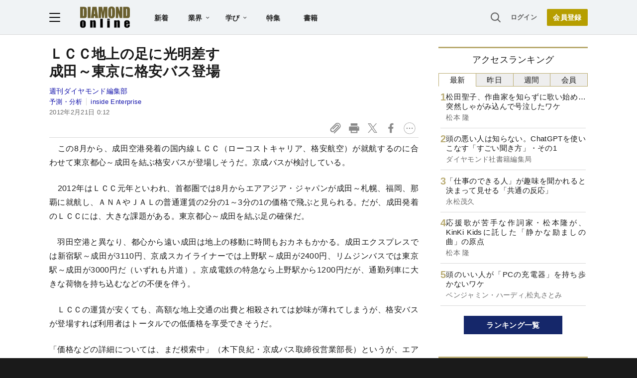

--- FILE ---
content_type: text/html; charset=utf-8
request_url: https://www.google.com/recaptcha/api2/aframe
body_size: 268
content:
<!DOCTYPE HTML><html><head><meta http-equiv="content-type" content="text/html; charset=UTF-8"></head><body><script nonce="J7UWO8V38XXpf5Plg_PddA">/** Anti-fraud and anti-abuse applications only. See google.com/recaptcha */ try{var clients={'sodar':'https://pagead2.googlesyndication.com/pagead/sodar?'};window.addEventListener("message",function(a){try{if(a.source===window.parent){var b=JSON.parse(a.data);var c=clients[b['id']];if(c){var d=document.createElement('img');d.src=c+b['params']+'&rc='+(localStorage.getItem("rc::a")?sessionStorage.getItem("rc::b"):"");window.document.body.appendChild(d);sessionStorage.setItem("rc::e",parseInt(sessionStorage.getItem("rc::e")||0)+1);localStorage.setItem("rc::h",'1768420791720');}}}catch(b){}});window.parent.postMessage("_grecaptcha_ready", "*");}catch(b){}</script></body></html>

--- FILE ---
content_type: text/html; charset=utf-8
request_url: https://diamond.jp/list/static/load_content/ranking?data=sub-hourly5
body_size: 258
content:
<div class="list-box ranking">
  <a id="ranking-hourly-1" href="/articles/-/380500">
    <div class="item-text">
      <div class="item-title">松田聖子、作曲家を知らずに歌い始め…突然しゃがみ込んで号泣したワケ</div>
      <div class="sub author">松本 隆</div>
    </div>
  </a>
  <a id="ranking-hourly-2" href="/articles/-/381248">
    <div class="item-text">
      <div class="item-title">頭の悪い人は知らない。ChatGPTを使いこなす「すごい聞き方」・その1</div>
      <div class="sub author">ダイヤモンド社書籍編集局</div>
    </div>
  </a>
  <a id="ranking-hourly-3" href="/articles/-/378158">
    <div class="item-text">
      <div class="item-title">「仕事のできる人」が趣味を聞かれると決まって見せる「共通の反応」</div>
      <div class="sub author">永松茂久</div>
    </div>
  </a>
  <a id="ranking-hourly-4" href="/articles/-/380501">
    <div class="item-text">
      <div class="item-title">応援歌が苦手な作詞家・松本隆が、KinKi Kidsに託した「静かな励ましの曲」の原点</div>
      <div class="sub author">松本 隆</div>
    </div>
  </a>
  <a id="ranking-hourly-5" href="/articles/-/381123">
    <div class="item-text">
      <div class="item-title">頭のいい人が「PCの充電器」を持ち歩かないワケ</div>
      <div class="sub author">ベンジャミン・ハーディ,松丸さとみ</div>
    </div>
  </a>
</div>


--- FILE ---
content_type: text/javascript;charset=utf-8
request_url: https://api.cxense.com/public/widget/data?json=%7B%22context%22%3A%7B%22referrer%22%3A%22%22%2C%22categories%22%3A%7B%22testgroup%22%3A%2229%22%7D%2C%22parameters%22%3A%5B%7B%22key%22%3A%22userState%22%2C%22value%22%3A%22anon%22%7D%2C%7B%22key%22%3A%22newuser%22%2C%22value%22%3A%22true%22%7D%2C%7B%22key%22%3A%22hour%22%2C%22value%22%3A%2219%22%7D%2C%7B%22key%22%3A%22wday%22%2C%22value%22%3A%22Wed%22%7D%2C%7B%22key%22%3A%22MEMBERSHIP_TYPE%22%2C%22value%22%3A%22NONE%22%7D%2C%7B%22key%22%3A%22IS_LASTPAGE%22%2C%22value%22%3A%22true%22%7D%2C%7B%22key%22%3A%22testgroup%22%2C%22value%22%3A%2229%22%7D%5D%2C%22autoRefresh%22%3Afalse%2C%22url%22%3A%22https%3A%2F%2Fdiamond.jp%2Farticles%2F-%2F16210%22%2C%22browserTimezone%22%3A%220%22%7D%2C%22widgetId%22%3A%2227442caf9f8af7136a57b1de8543856dcf424228%22%2C%22user%22%3A%7B%22ids%22%3A%7B%22usi%22%3A%22mkeg2u5524baeet9%22%7D%7D%2C%22prnd%22%3A%22mkeg2u55rcsizhoe%22%7D&media=javascript&sid=1152128808813224045&widgetId=27442caf9f8af7136a57b1de8543856dcf424228&resizeToContentSize=true&useSecureUrls=true&usi=mkeg2u5524baeet9&rnd=858730313&prnd=mkeg2u55rcsizhoe&tzo=0&callback=cXJsonpCB3
body_size: 6963
content:
/**/
cXJsonpCB3({"httpStatus":200,"response":{"items":[{"recs-articleid":"380500","author":"松本 隆","dominantthumbnail":"https://content-thumbnail.cxpublic.com/content/dominantthumbnail/551f1740bf7c8078301ec01355c900fa1d58ae2b.jpg?69671f46","campaign":"1","testId":"7","id":"551f1740bf7c8078301ec01355c900fa1d58ae2b","dia-tieup":"false","collection":"記事過去3年","placement":"6","title":"松田聖子、作曲家を知らずに歌い始め...突然しゃがみ込んで号泣したワケ","click_url":"https://api.cxense.com/public/widget/click/[base64]","url":"https://diamond.jp/articles/-/380500"},{"recs-articleid":"381248","author":"ダイヤモンド社書籍編集局","dominantthumbnail":"https://content-thumbnail.cxpublic.com/content/dominantthumbnail/69b587d2a5aac52eddc1972cbf436996a2ed5158.jpg?69656f3f","campaign":"1","testId":"7","id":"69b587d2a5aac52eddc1972cbf436996a2ed5158","dia-tieup":"false","collection":"記事過去3年","placement":"6","title":"頭の悪い人は知らない。ChatGPTを使いこなす「すごい聞き方」・その1","click_url":"https://api.cxense.com/public/widget/click/[base64]","url":"https://diamond.jp/articles/-/381248"},{"recs-articleid":"378158","author":"永松茂久","dominantthumbnail":"https://content-thumbnail.cxpublic.com/content/dominantthumbnail/2e3f6969a30870665d6f312e6c6bc375db369c34.jpg?69671e7d","campaign":"1","testId":"7","id":"2e3f6969a30870665d6f312e6c6bc375db369c34","dia-tieup":"false","collection":"記事過去3年","placement":"6","title":"「仕事のできる人」が趣味を聞かれると決まって見せる「共通の反応」","click_url":"https://api.cxense.com/public/widget/click/[base64]","url":"https://diamond.jp/articles/-/378158"},{"recs-articleid":"381324","author":"ランチ命の山盛くん","dominantthumbnail":"https://content-thumbnail.cxpublic.com/content/dominantthumbnail/45a059e5308712529d0aa2e0344c393f65379ef4.jpg?69674240","campaign":"1","testId":"7","id":"45a059e5308712529d0aa2e0344c393f65379ef4","dia-tieup":"false","collection":"記事過去3年","placement":"6","title":"「いくらなんでもウマすぎる」ほっともっとの“よくばり弁当”主役級のおかずが勢揃いなの!「カニの風味が濃い!」「想像以上においしくて感動」","click_url":"https://api.cxense.com/public/widget/click/[base64]","url":"https://diamond.jp/articles/-/381324"},{"recs-articleid":"378822","publishtime":"2026-01-08T07:59:44.000Z","dominantthumbnail":"https://content-thumbnail.cxpublic.com/content/dominantthumbnail/756968ebab2e25cb168a2a280569ee33399de981.jpg?695f653e","campaign":"undefined","testId":"7","id":"756968ebab2e25cb168a2a280569ee33399de981","dia-tieup":"true","placement":"6","collection":"タイアップ記事過去14日","title":"月額数十万円で【CVR150%、CTR250%を記録】<成功事例5社>有名タレント起用でターゲットに刺さる!ブランド認知を一気に跳ね上げる方法とは?","click_url":"https://api.cxense.com/public/widget/click/[base64]","url":"https://diamond.jp/articles/-/378822"},{"recs-articleid":"380501","author":"松本 隆","dominantthumbnail":"https://content-thumbnail.cxpublic.com/content/dominantthumbnail/4ab2122272e4c5f3de79807f8cdf27f304314258.jpg?69673dec","campaign":"1","testId":"7","id":"4ab2122272e4c5f3de79807f8cdf27f304314258","dia-tieup":"false","collection":"記事過去3年","placement":"6","title":"応援歌が苦手な作詞家・松本隆が、KinKi Kidsに託した「静かな励ましの曲」の原点","click_url":"https://api.cxense.com/public/widget/click/[base64]","url":"https://diamond.jp/articles/-/380501"},{"recs-articleid":"381123","author":["ベンジャミン・ハーディ","松丸さとみ"],"dominantthumbnail":"https://content-thumbnail.cxpublic.com/content/dominantthumbnail/4590befd0f9b189e138ec5ea20fcf8732c035995.jpg?69673cfd","campaign":"1","testId":"7","id":"4590befd0f9b189e138ec5ea20fcf8732c035995","dia-tieup":"false","collection":"記事過去3年","placement":"6","title":"頭のいい人が「PCの充電器」を持ち歩かないワケ","click_url":"https://api.cxense.com/public/widget/click/[base64]","url":"https://diamond.jp/articles/-/381123"},{"recs-articleid":"374859","publishtime":"2026-01-05T05:43:36.000Z","dominantthumbnail":"https://content-thumbnail.cxpublic.com/content/dominantthumbnail/44643a301cd07ec174ecc0caf74297f6eaec1b42.jpg?695b52e2","campaign":"undefined","testId":"7","id":"44643a301cd07ec174ecc0caf74297f6eaec1b42","dia-tieup":"true","placement":"6","collection":"タイアップ記事過去14日","title":"3回連載:【早稲田大学「社会を変える知性」】第1回「研究」/政治学の知を社会実装へ。早稲田大学発「VETA」が開く新地平","click_url":"https://api.cxense.com/public/widget/click/[base64]","url":"https://diamond.jp/articles/-/374859"}],"template":"<!--%\nvar items = data.response.items;\nfor (var i = 0; i < items.length; i++) {\n\tvar item = items[i];\n\tvar itemImage = item.dominantthumbnail || '';\n\tvar subtext = item.author || '';\n\tvar prid = '';\n\tif (item['dia-tieup'] === 'true') {\n\t\tsubtext = 'PR';\n\t\tprid = 'cx-recommend-pr' + i;\n\t} else {\n\t\tprid = 'cx-recommend-' + i;\n\t}\n%-->\n<a id=\"{{prid}}\" class=\"g-click-ad\" href=\"{{item.url}}\">\n\t<div class=\"item-text\">\n\t\t<div class=\"item-title\">{{item.title}}</div>\n\t\t<div class=\"sub\">{{subtext}}</div>\n\t</div>\n\t<div class=\"img-wrap\"><img width=\"120\" height=\"63\" src=\"{{itemImage}}\" alt=\"{{item.title}}\" loading=\"lazy\"></div>\n</a>\n<!--%\n}\n%-->\n","style":"","prnd":"mkeg2u55rcsizhoe"}})

--- FILE ---
content_type: text/javascript;charset=utf-8
request_url: https://api.cxense.com/public/widget/data?json=%7B%22context%22%3A%7B%22referrer%22%3A%22%22%2C%22categories%22%3A%7B%22testgroup%22%3A%2229%22%7D%2C%22parameters%22%3A%5B%7B%22key%22%3A%22userState%22%2C%22value%22%3A%22anon%22%7D%2C%7B%22key%22%3A%22newuser%22%2C%22value%22%3A%22true%22%7D%2C%7B%22key%22%3A%22hour%22%2C%22value%22%3A%2219%22%7D%2C%7B%22key%22%3A%22wday%22%2C%22value%22%3A%22Wed%22%7D%2C%7B%22key%22%3A%22MEMBERSHIP_TYPE%22%2C%22value%22%3A%22NONE%22%7D%2C%7B%22key%22%3A%22IS_LASTPAGE%22%2C%22value%22%3A%22true%22%7D%2C%7B%22key%22%3A%22testgroup%22%2C%22value%22%3A%2229%22%7D%5D%2C%22autoRefresh%22%3Afalse%2C%22url%22%3A%22https%3A%2F%2Fdiamond.jp%2Farticles%2F-%2F16210%22%2C%22browserTimezone%22%3A%220%22%7D%2C%22widgetId%22%3A%22df69f51504322c5b5b48be4debd4ccbc69fca495%22%2C%22user%22%3A%7B%22ids%22%3A%7B%22usi%22%3A%22mkeg2u5524baeet9%22%7D%7D%2C%22prnd%22%3A%22mkeg2u55rcsizhoe%22%7D&media=javascript&sid=1152128808813224045&widgetId=df69f51504322c5b5b48be4debd4ccbc69fca495&resizeToContentSize=true&useSecureUrls=true&usi=mkeg2u5524baeet9&rnd=1490727689&prnd=mkeg2u55rcsizhoe&tzo=0&callback=cXJsonpCB2
body_size: 2842
content:
/**/
cXJsonpCB2({"httpStatus":200,"response":{"items":[{"recs-articleid":"381166","dominantimage":"https://dol.ismcdn.jp/mwimgs/f/3/-/img_f32dd2238f7a44820f0478d732ad5304228395.jpg","dominantthumbnail":"https://content-thumbnail.cxpublic.com/content/dominantthumbnail/1d1f2a88c43e1b9bba97666d26ba2573e70ec069.jpg?69618684","description":"ライター業の傍ら、スキマバイトでさまざまな職場で働いている筆者が仕事を通じて見えた悲喜こもごもをつづる本連載。今回は開店前のパチンコ店で清掃の仕事をしてみた。作業中、指導係に突然強い口調で注意された“意外な理由”とは?","campaign":"undefined","testId":"9","id":"1d1f2a88c43e1b9bba97666d26ba2573e70ec069","placement":"6","collection":"銀鍵記事（過去1年～3日前）","title":"40代タイミーおじさんが「正直もう働きたくない」ブラックすぎるパチンコ店","click_url":"https://api.cxense.com/public/widget/click/[base64]","url":"https://diamond.jp/articles/-/381166"},{"recs-articleid":"380532","dominantimage":"https://dol.ismcdn.jp/mwimgs/5/f/-/img_5f041de44b94d698a201a9b36ac7d270370982.jpg","dominantthumbnail":"https://content-thumbnail.cxpublic.com/content/dominantthumbnail/03ae953dfe9222543d6defcd23efa343d507404c.jpg?696093ea","description":"新年明けましておめでとうございます。今年も「フェルディナント・ヤマグチの走りながら考える」は毎週月曜日に掲載しますので、よろしくお願いいたします!新年1本目は、BMW「X3」の試乗記です。ところで、昨年12月から急にガソリンの価格が安くなりましたよね。ガソリン暫定税率が廃止されたためですが、今年は他にも自動車関連の税金ルールが変更される見込み。記事後半ではその話題にも触れていますので、ぜひ最後までお読みください。","campaign":"undefined","testId":"9","id":"03ae953dfe9222543d6defcd23efa343d507404c","placement":"6","collection":"銀鍵記事（過去1年～3日前）","title":"7年ぶり全面刷新!「BMWで1番売れているクルマ」X3はどう変わった?","click_url":"https://api.cxense.com/public/widget/click/[base64]","url":"https://diamond.jp/articles/-/380532"}],"template":"<!--%\n  var items = data.response.items;\n  for (var i = 0; i < items.length; i++) {\n    var item = items[i];\n%-->\n<a tmp:id=\"{{cX.CCE.clickTracker(item)}}\" tmp:href=\"{{item.url}}\" class=\"g-click item-title\">{{item.title}}</a>\n<!--% } %-->\n","style":"","prnd":"mkeg2u55rcsizhoe"}})

--- FILE ---
content_type: text/javascript
request_url: https://rumcdn.geoedge.be/7be43ed0-1399-41ac-8312-d295ab48dced/grumi.js
body_size: 56628
content:
var grumiInstance = window.grumiInstance || { q: [] };
(function createInstance (window, document, options = { shouldPostponeSample: false }) {
	!function r(i,o,a){function s(n,e){if(!o[n]){if(!i[n]){var t="function"==typeof require&&require;if(!e&&t)return t(n,!0);if(c)return c(n,!0);throw new Error("Cannot find module '"+n+"'")}e=o[n]={exports:{}};i[n][0].call(e.exports,function(e){var t=i[n][1][e];return s(t||e)},e,e.exports,r,i,o,a)}return o[n].exports}for(var c="function"==typeof require&&require,e=0;e<a.length;e++)s(a[e]);return s}({1:[function(e,t,n){var r=e("./config.js"),i=e("./utils.js");t.exports={didAmazonWin:function(e){var t=e.meta&&e.meta.adv,n=e.preWinningAmazonBid;return n&&(t=t,!i.isEmptyObj(r.amazonAdvIds)&&r.amazonAdvIds[t]||(t=e.tag,e=n.amzniid,t.includes("apstag.renderImp(")&&t.includes(e)))},setAmazonParametersToSession:function(e){var t=e.preWinningAmazonBid;e.pbAdId=void 0,e.hbCid=t.crid||"N/A",e.pbBidder=t.amznp,e.hbCpm=t.amznbid,e.hbVendor="A9",e.hbTag=!0}}},{"./config.js":5,"./utils.js":24}],2:[function(e,t,n){var l=e("./session"),r=e("./urlParser.js"),m=e("./utils.js"),i=e("./domUtils.js").isIframe,f=e("./htmlParser.js"),g=e("./blackList").match,h=e("./ajax.js").sendEvent,o=".amazon-adsystem.com",a="/dtb/admi",s="googleads.g.doubleclick.net",e="/pagead/",c=["/pagead/adfetch",e+"ads"],d=/<iframe[^>]*src=['"]https*:\/\/ads.\w+.criteo.com\/delivery\/r\/.+<\/iframe>/g,u={};var p={adsense:{type:"jsonp",callbackName:"a"+ +new Date,getJsUrl:function(e,t){return e.replace("output=html","output=json_html")+"&callback="+t},getHtml:function(e){e=e[m.keys(e)[0]];return e&&e._html_},shouldRender:function(e){var e=e[m.keys(e)[0]],t=e&&e._html_,n=e&&e._snippet_,e=e&&e._empty_;return n&&t||e&&t}},amazon:{type:"jsonp",callbackName:"apstag.renderImp",getJsUrl:function(e){return e.replace("/admi?","/admj?").replace("&ep=%7B%22ce%22%3A%221%22%7D","")},getHtml:function(e){return e.html},shouldRender:function(e){return e.html}},criteo:{type:"js",getJsHtml:function(e){var t,n=e.match(d);return n&&(t=(t=n[0].replace(/iframe/g,"script")).replace(/afr.php|display.aspx/g,"ajs.php")),e.replace(d,t)},shouldRender:function(e){return"loading"===e.readyState}}};function y(e){var t,n=e.url,e=e.html;return n&&((n=r.parse(n)).hostname===s&&-1<c.indexOf(n.pathname)&&(t="adsense"),-1<n.hostname.indexOf(o))&&-1<n.pathname.indexOf(a)&&(t="amazon"),(t=e&&e.match(d)?"criteo":t)||!1}function v(r,i,o,a){e=i,t=o;var e,t,n,s=function(){e.src=t,h({type:"adfetch-error",meta:JSON.stringify(l.meta)})},c=window,d=r.callbackName,u=function(e){var t,n=r.getHtml(e),e=(l.bustedUrl=o,l.bustedTag=n,r.shouldRender(e));t=n,(t=f.parse(t))&&t.querySelectorAll&&(t=m.map(t.querySelectorAll("[src], [href]"),function(e){return e.src||e.href}),m.find(t,function(e){return g(e).match}))&&h({type:"adfetch",meta:JSON.stringify(l.meta)}),!a(n)&&e?(t=n,"srcdoc"in(e=i)?e.srcdoc=t:((e=e.contentWindow.document).open(),e.write(t),e.close())):s()};for(d=d.split("."),n=0;n<d.length-1;n++)c[d[n]]={},c=c[d[n]];c[d[n]]=u;var u=r.getJsUrl(o,r.callbackName),p=document.createElement("script");p.src=u,p.onerror=s,p.onload=function(){h({type:"adfetch-loaded",meta:JSON.stringify(l.meta)})},document.scripts[0].parentNode.insertBefore(p,null)}t.exports={shouldBust:function(e){var t,n=e.iframe,r=e.url,e=e.html,r=(r&&n&&(t=i(n)&&!u[n.id]&&y({url:r}),u[n.id]=!0),y({html:e}));return t||r},bust:function(e){var t=e.iframe,n=e.url,r=e.html,i=e.doc,o=e.inspectHtml;return"jsonp"===(e=p[y(e)]).type?v(e,t,n,o):"js"===e.type?(t=i,n=r,i=(o=e).getJsHtml(n),l.bustedTag=n,!!o.shouldRender(t)&&(t.write(i),!0)):void 0},checkAndBustFriendlyAmazonFrame:function(e,t){(e=e.defaultView&&e.defaultView.frameElement&&e.defaultView.frameElement.id)&&e.startsWith("apstag")&&(l.bustedTag=t)}}},{"./ajax.js":3,"./blackList":4,"./domUtils.js":8,"./htmlParser.js":13,"./session":21,"./urlParser.js":23,"./utils.js":24}],3:[function(e,t,n){var i=e("./utils.js"),o=e("./config.js"),r=e("./session.js"),a=e("./domUtils.js"),s=e("./jsUtils.js"),c=e("./methodCombinators.js").before,d=e("./tagSelector.js").getTag,u=e("./constants.js"),e=e("./natives.js"),p=e.fetch,l=e.XMLHttpRequest,m=e.Request,f=e.TextEncoder,g=e.postMessage,h=[];function y(e,t){e(t)}function v(t=null){i.forEach(h,function(e){y(e,t)}),h.push=y}function b(e){return e.key=r.key,e.imp=e.imp||r.imp,e.c_ver=o.c_ver,e.w_ver=r.wver,e.w_type=r.wtype,e.b_ver=o.b_ver,e.ver=o.ver,e.loc=location.href,e.ref=document.referrer,e.sp=r.sp||"dfp",e.cust_imp=r.cust_imp,e.cust1=r.meta.cust1,e.cust2=r.meta.cust2,e.cust3=r.meta.cust3,e.caid=r.meta.caid,e.scriptId=r.scriptId,e.crossOrigin=!a.isSameOriginWin(top),e.debug=r.debug,"dfp"===r.sp&&(e.qid=r.meta.qid),e.cdn=o.cdn||void 0,o.accountType!==u.NET&&(e.cid=r.meta&&r.meta.cr||123456,e.li=r.meta.li,e.ord=r.meta.ord,e.ygIds=r.meta.ygIds),e.at=o.accountType.charAt(0),r.hbTag&&(e.hbTag=!0,e.hbVendor=r.hbVendor,e.hbCid=r.hbCid,e.hbAdId=r.pbAdId,e.hbBidder=r.pbBidder,e.hbCpm=r.hbCpm,e.hbCurrency=r.hbCurrency),"boolean"==typeof r.meta.isAfc&&(e.isAfc=r.meta.isAfc,e.isAmp=r.meta.isAmp),r.meta.hasOwnProperty("isEBDA")&&"%"!==r.meta.isEBDA.charAt(0)&&(e.isEBDA=r.meta.isEBDA),r.pimp&&"%_pimp%"!==r.pimp&&(e.pimp=r.pimp),void 0!==r.pl&&(e.preloaded=r.pl),e.site=r.site||a.getTopHostname(),e.site&&-1<e.site.indexOf("safeframe.googlesyndication.com")&&(e.site="safeframe.googlesyndication.com"),e.isc=r.isc,r.adt&&(e.adt=r.adt),r.isCXM&&(e.isCXM=!0),e.ts=+new Date,e.bdTs=o.bdTs,e}function w(t,n){var r=[],e=i.keys(t);return void 0===n&&(n={},i.forEach(e,function(e){void 0!==t[e]&&void 0===n[e]&&r.push(e+"="+encodeURIComponent(t[e]))})),r.join("&")}function E(e){e=i.removeCaspr(e),e=r.doubleWrapperInfo.isDoubleWrapper?i.removeWrapperXMP(e):e;return e=4e5<e.length?e.slice(0,4e5):e}function j(t){return function(){var e=arguments[0];return e.html&&(e.html=E(e.html)),e.tag&&(e.tag=E(e.tag)),t.apply(this,arguments)}}e=c(function(e){var t;e.hasOwnProperty("byRate")&&!e.byRate||(t=a.getAllUrlsFromAllWindows(),"sample"!==e.r&&"sample"!==e.bdmn&&t.push(e.r),e[r.isPAPI&&"imaj"!==r.sp?"vast_content":"tag"]=d(),e.urls=JSON.stringify(t),e.hc=r.hc,e.vastUrls=JSON.stringify(r.vastUrls),delete e.byRate)}),c=c(function(e){e.meta=JSON.stringify(r.meta),e.client_size=r.client_size});function O(e,t){var n=new l;n.open("POST",e),n.setRequestHeader("Content-type","application/x-www-form-urlencoded"),n.send(w(t))}function A(t,e){return o=e,new Promise(function(t,e){var n=(new f).encode(w(o)),r=new CompressionStream("gzip"),i=r.writable.getWriter();i.write(n),i.close(),new Response(r.readable).arrayBuffer().then(function(e){t(e)}).catch(e)}).then(function(e){e=new m(t,{method:"POST",body:e,mode:"no-cors",headers:{"Content-type":"application/x-www-form-urlencoded","Accept-Language":"gzip"}});p(e)});var o}function T(e,t){p&&window.CompressionStream?A(e,t).catch(function(){O(e,t)}):O(e,t)}function _(e,t){r.hasFrameApi&&!r.frameApi?g.call(r.targetWindow,{key:r.key,request:{url:e,data:t}},"*"):T(e,t)}r.frameApi&&r.targetWindow.addEventListener("message",function(e){var t=e.data;t.key===r.key&&t.request&&(T((t=t.request).url,t.data),e.stopImmediatePropagation())});var I,x={};function k(r){return function(n){h.push(function(e){if(e&&e(n),n=b(n),-1!==r.indexOf(o.reportEndpoint,r.length-o.reportEndpoint.length)){var t=r+w(n,{r:!0,html:!0,ts:!0});if(!0===x[t]&&!(n.rbu||n.is||3===n.rdType||n.et))return}x[t]=!0,_(r,n)})}}let S="https:",C=S+o.apiUrl+o.reportEndpoint;t.exports={sendInit:s.once(c(k(S+o.apiUrl+o.initEndpoint))),sendReport:e(j(k(S+o.apiUrl+o.reportEndpoint))),sendError:k(S+o.apiUrl+o.errEndpoint),sendDebug:k(S+o.apiUrl+o.dbgEndpoint),sendStats:k(S+o.apiUrl+(o.statsEndpoint||"stats")),sendEvent:(I=k(S+o.apiUrl+o.evEndpoint),function(e,t){var n=o.rates||{default:.004},t=t||n[e.type]||n.default;Math.random()<=t&&I(e)}),buildRbuReport:e(j(b)),sendRbuReport:_,processQueue:v,processQueueAndResetState:function(){h.push!==y&&v(),h=[]},setReportsEndPointAsFinished:function(){x[C]=!0},setReportsEndPointAsCleared:function(){delete x[C]}}},{"./config.js":5,"./constants.js":6,"./domUtils.js":8,"./jsUtils.js":14,"./methodCombinators.js":16,"./natives.js":17,"./session.js":21,"./tagSelector.js":22,"./utils.js":24}],4:[function(e,t,n){var d=e("./utils.js"),r=e("./config.js"),u=e("./urlParser.js"),i=r.domains,o=r.clkDomains,e=r.bidders,a=r.patterns.wildcards;var s,p={match:!1};function l(e,t,n){return{match:!0,bdmn:e,ver:t,bcid:n}}function m(e){return e.split("").reverse().join("")}function f(n,e){var t,r;return-1<e.indexOf("*")?(t=e.split("*"),r=-1,d.every(t,function(e){var e=n.indexOf(e,r+1),t=r<e;return r=e,t})):-1<n.indexOf(e)}function g(e,t,n){return d.find(e,t)||d.find(e,n)}function h(e){return e&&"1"===e.charAt(0)}function c(c){return function(e){var n,r,i,e=u.parse(e),t=e&&e.hostname,o=e&&[e.pathname,e.search,e.hash].join("");if(t){t=[t].concat((e=(e=t).split("."),d.fluent(e).map(function(e,t,n){return n.shift(),n.join(".")}).val())),e=d.map(t,m),t=d.filter(e,function(e){return void 0!==c[e]});if(t&&t.length){if(e=d.find(t,function(e){return"string"==typeof c[e]}))return l(m(e),c[e]);var a=d.filter(t,function(e){return"object"==typeof c[e]}),s=d.map(a,function(e){return c[e]}),e=d.find(s,function(t,e){return r=g(d.keys(t),function(e){return f(o,e)&&h(t[e])},function(e){return f(o,e)}),n=m(a[e]),""===r&&(e=s[e],i=l(n,e[r])),r});if(e)return l(n,e[r],r);if(i)return i}}return p}}function y(e){e=e.substring(2).split("$");return d.map(e,function(e){return e.split(":")[0]})}t.exports={match:function(e,t){var n=c(i);return t&&"IFRAME"===t.toUpperCase()&&(t=c(o)(e)).match?(t.rdType=2,t):n(e)},matchHB:(s=c(e),function(e){var e=e.split(":"),t=e[0],e=e[1],e="https://"+m(t+".com")+"/"+e,e=s(e);return e.match&&(e.bdmn=t),e}),matchAgainst:c,matchPattern:function(t){var e=g(d.keys(a),function(e){return f(t,e)&&h(a[e])},function(e){return f(t,e)});return e?l("pattern",a[e],e):p},isBlocking:h,getTriggerTypes:y,removeTriggerType:function(e,t){var n,r=(i=y(e.ver)).includes(t),i=1<i.length;return r?i?(e.ver=(n=t,(r=e.ver).length<2||"0"!==r[0]&&"1"!==r[0]||"#"!==r[1]||(i=r.substring(0,2),1===(t=r.substring(2).split("$")).length)?r:0===(r=t.filter(function(e){var t=e.indexOf(":");return-1===t||e.substring(0,t)!==n})).length?i.slice(0,-1):i+r.join("$")),e):p:e}}},{"./config.js":5,"./urlParser.js":23,"./utils.js":24}],5:[function(e,t,n){t.exports={"ver":"0.1","b_ver":"0.5.475","blocking":true,"rbu":0,"silentRbu":0,"signableHosts":[],"onRbu":1,"samplePercent":0,"debug":true,"accountType":"publisher","impSampleRate":0.007,"statRate":0.05,"apiUrl":"//gw.geoedge.be/api/","initEndpoint":"init","reportEndpoint":"report","statsEndpoint":"stats","errEndpoint":"error","dbgEndpoint":"debug","evEndpoint":"event","filteredAdvertisersEndpoint":"v1/config/filtered-advertisers","rdrBlock":true,"ipUrl":"//rumcdn.geoedge.be/grumi-ip.js","altTags":[],"hostFilter":[],"maxHtmlSize":0.4,"reporting":true,"advs":{},"creativeWhitelist":{},"heavyAd":false,"cdn":"cloudfront","domains":{"evil.sllawnajortitna":"1#1:64261","moc.yawa-em-llor":"1#1:64261","pot.rihylbqkui":"1#1:64261","moc.xitun-relov.a":"1#1:64261","moc.dnmbs.ue.bi":"1#1:64261","ten.tnorfduolc.g4pvzepdaeq1d":"1#1:64261","moc.daeha-tseb":"1#1:64261","moc.rehtaefmucoldnuoh":"1#1:64261","moc.ebivenaz":"1#1:64261","tser.hgnoloileh":"1#1:64261","tser.ezzartanof":"1#1:64261","tser.iboocniips":"1#1:64261","moc.onpotseneda":"1#1:64261","moc.ppaukoreh.f13cd49ff43c-bulcerutlucnehctik":"1#1:64261","moc.latipac-tibed":"1#1:64261","moc.ppaukoreh.dc2b8a0604fb-ediug-hsidepicer":"1#1:64261","moc.yliad-gnikniht-nredom":"1#1:64261","enilno.rohcnaniarb":"1#1:64261","tser.rotnihport":"1#1:64261","niw.e64ocnip.www":"1#1:64261","ecaps.eytsxonreip":"1#1:64261","gro.reggolbi.emohoeg":"1#1:64261","oi.bew24.egnalos":"1#1:64261","moc.ppaukoreh.31e777509623-ediug-doofkooc":"1#1:64261","ppa.naecolatigidno.87hyb-ppa-llehsaes":"1#1:64261","tser.rretsatnir":"1#1:64261","aidem.edualittep":"1#1:64261","kcilc.yekhcem":"1#1:64261","moc.latrophcetegdirb.gtno0a37ccbuh8q52j5d":"1#1:64261","ppa.yfilten.03e144d7-75332131106202-taigalp-eralfduolc":"1#1:64261","zyx.43ntrodje":"1#1:64261","moc.gusek.egnalos":"1#1:64261","ppa.yfilten.72a3550c-70045131106202-taigalp-eralfduolc":"1#1:64261","ten.swodniw.eroc.bew.31z.9110313033e3033e3033e":"1#1:64261","kcilc.seuleduk.su":"1#1:64261","enilno.egarohcnayromem":"1#1:64261","pohs.eaxrom":"1#1:64261","moc.melcovon":"1#1:64261","moc.smoruoydnif":"1#1:64261","uci.erutufhcaer":"1#1:64261","tser.egdelocsid":"1#1:64261","orp.nodepeperp":"1#1:64261","ppa.yfilten.7f3f2915-65141131106202-taigalp-eralfduolc":"1#1:64261","moc.segaw-latipac":"1#1:64261","enilno.rpetslartsa":"1#1:64261","ppa.yfilten.c7f7b247-13234131106202-taigalp-eralfduolc":"1#1:64261","duolc.ihanekuhcedlid":"1#1:64261","ppa.naecolatigidno.cpx4e-ppa-yargnits":"1#1:64261","zyx.mroftalp-mrgsda":"1#1:64261","ur.46lavirp":"1#1:64261","pohs.redaerbewdesserp":"1#1:64261","orp.ipetsveced":"1#1:64261","kcilc.daerps-hsac":"1#1:64261","ppa.yfilten.2b2a40b6-11842131106202-taigalp-eralfduolc":"1#1:64261","moc.ppaukoreh.3514d8a3c7b6-yteicosnwaldnafael":"1#1:64261","pohs.retar-nemyal-seerb":"1#1:64261","ten.swodniw.eroc.bew.31z.1041allebhsulb":"1#1:64261","evil.kuytirucesdetroppuscp":"1#1:64261","ved.segap.itc-2zd.ab97abb4":"1#1:64261","enilno.oimus":"1#1:64261","tser.oetemilpma":"1#1:64261","tser.lodirznarp":"1#1:64261","kcilc.krapsobor":"1#1:64261","pohs.fedbewrehcor":"1#1:64261","pohs.yrdnuofespanys.o4iuo":"1#1:64261","pleh.edart-sunob.xjcht":"1#1:64261","moc.reffoskcart.krt":"1#1:64261","ppa.naecolatigidno.vsflj-ppa-supotco":"1#1:64261","moc.ssolteiwotek":"1#1:64261","kcilc.degdeh":"1#1:64261","ni.yrots-er":"1#1:64261","ten.swodniw.eroc.bew.31z.sazdsac4x42cnm":"1#1:64261","ten.dferuza.10z.2eybzhxerhgbjgca-rle":"1#1:64261","moc.tokako":"1#1:64261","moc.gnifrus-tsaf":"1#1:64261","moc.as.krapsykcul":"1#1:64261","moc.oitesiw.nemhenba":"1#1:64261","pot.hwyickjpgs":"1#1:64261","moc.krowtenplehtifeneb":"1#1:64261","dlrow.86680-etilx1":"1#1:64261","moc.krowten-xulfneddih":"1#1:64261","moc.elytsyhtlaeheb":"1#1:64261","au.777":"1#1:64261","pot.ztundqqumc":"1#1:64261","ten.swodniw.eroc.bew.31z.4rorresoinajht21":"1#1:64261","pohs.yrlewejwen-ws":"1#1:64261","moc.2x6m1h":"1#1:64261","ofni.aruamoolb":"1#1:64261","etis.2eesew.v2yl":"1#1:64261","tser.snartordyh":"1#1:64261","orp.ucremsreps":"1#1:64261","ppa.yfilten.f98b1972-94420131106202-taigalp-eralfduolc":"1#1:64261","ppa.yfilten.289bd9fa-32420131106202-taigalp-eralfduolc":"1#1:64261","moc.ppaukoreh.12a0522ab209-ediug-doofetsat":"1#1:64261","moc.golb-drawrofbew":"1#1:64261","moc.bbuhdaerseirots.apl":"1#1:64261","wp.yartnadrev.ac":"1#1:64261","moc.ivjipadj":"1#1:64261","orp.oinamshtiw":"1#1:64261","niw.u82ocnip.www":"1#1:64261","niw.z63ocnip.www":"1#1:64261","uci.ynruojmia":"1#1:64261","ppa.yfilten.72c950bd-32802131106202-taigalp-eralfduolc":"1#1:64261","ppa.yfilten.263155ab-00356131106202-taigalp-eralfduolc":"1#1:64261","ppa.yfilten.33f92a76-93746131106202-taigalp-eralfduolc":"1#1:64261","pot.vluggojulhfi":"1#1:64261","uci.lawardhtiw-latipac":"1#1:64261","uci.htapnoisiv":"1#1:64261","moc.selpatsannes":"1#1:64261","moc.osehtanrovilu":"1#1:64261","ppa.naecolatigidno.ojekw-3-ppa-elahw":"1#1:64261","aidem.torcamarec":"1#1:64261","moc.kcabllortramlaw":"1#1:64261","moc.sterceslaeverpleh":"1#1:64261","ppa.yfilten.d675799c-25232131106202-taigalp-eralfduolc":"1#1:64261","moc.ooom.ladnessnvblk":"1#1:64261","moc.esfa2g.sdanilram":"1#1:64261","enilno.xoverec":"1#1:64261","uci.snioc-latipac":"1#1:64261","moc.ycsinnet":"1#1:64261","moc.ppaukoreh.a279b7a826f1-seton-laemecips":"1#1:64261","zyx.mretgnol-hsac":"1#1:64261","pohs.orpstemleh.www":"1#1:64261","moc.lliuqohceaidem.apl":"1#1:64261","moc.oiosivert.htilxo":"1#1:64261","ofni.hareleelad.9519-u":"1#1:64261","moc.nzyxhsup":"1#1:64261","moc.spotlenapngised":"1#1:64261","ppa.yfilten.8c4dbf0f-83309031106202-taigalp-eralfduolc":"1#1:64261","zzub.ywensytnas":"1#1:64261","moc.raegthgifdecnavda":"1#1:64261","moc.ketuz-mivah.3rt":"1#1:64261","gro.gnikoocemohretteb":"1#1:64261","moc.seohsdnascisa.www":"1#1:64261","etis.egrofetingi":"1#1:64261","pot.60lb.piv":"1#1:64261","moc.tupnitsuahxe":"1#1:64261","pot.stvpo":"1#1:64261","uoyc.ia-mroftalp":"1#1:64261","tser.igairmirid":"1#1:64261","su.weiverredisn":"1#1:64261","ppa.yfilten.c6cc2f83-54819031106202-taigalp-eralfduolc":"1#1:64261","enilno.moolbllacer":"1#1:64261","enilno.wonytitnedilatigid.z55o":"1#1:64261","moc.yrosivda-htlaew-mutnauq":"1#1:64261","pot.iunbcdqpyro":"1#1:64261","moc.ebivkotkit":"1#1:64261","tser.arposruiba":"1#1:64261","tser.sasidlitra":"1#1:64261","orp.remedcatta":"1#1:64261","tser.ropavednep":"1#1:64261","uci.vjfjfygf":"1#1:64261","aidem.aseapargir":"1#1:64261","aidem.popedaepeb":"1#1:64261","orp.rednefed-jxcm.0qbdrc37cffan2m33j5d":"1#1:64261","ikiw.cirbaforuen.5p":"1#1:64261","moc.ppaukoreh.61444b3f1d2d-23184-tekciht-etalosed":"1#1:64261","ppa.yfilten.4382aef7-93746131106202-taigalp-eralfduolc":"1#1:64261","moc.ppaukoreh.61f7ae171678-sepicer-sdoofsecips":"1#1:64261","ten.swodniw.eroc.bew.31z.i3tj7c98a3116202egassem":"1#1:64261","pot.makxdrnszqdk":"1#1:64261","sotua.ecnahc-mialc-noipmahc-niwgib.www":"1#1:64261","moc.btrosdaeuh.4v-tsaesu-btr":"1#1:64261","pot.tv2kiwk6":"1#1:64261","moc.evawreviri":"1#1:64261","moc.ecfalsnart":"1#1:64261","ecaps.zkzr24vbli":"1#1:64261","moc.hsilbupdagnitekram":"1#1:64261","moc.321eunevahcnif":"1#1:64261","pot.epopgwpecpuc":"1#1:64261","enilno.dnimlacigol.4v-tsaesu-btr":"1#1:64261","moc.deloac":"1#1:64261","moc.zylgylbea":"1#1:64261","moc.esecivrestlob.gnikcart":"1#1:64261","riah.zxertyio.piv":"1#1:64261","moc.ndcsca":"1#1:64261","ofni.htaprider.1su-og":"1#1:64261","enilno.potyalspalc":"1#1:64261","ecaps.bewpot":"1#1:64261","tser.ednirommos":"1#1:64261","tser.omsedssops":"1#1:64261","orp.ficularpos":"1#1:64261","moc.4p4lft":"1#1:64261","moc.2i6rft":"1#1:64261","zyx.lawardhtiw-latipac":"1#1:64261","zyx.tisoped-latipac":"1#1:64261","ppa.yfilten.56044d-diurd-gnilrad--a69fcf1ba1369c2e703a7696":"1#1:64261","ten.swodniw.eroc.bew.31z.yradnoces-5110413033e3033e3033e":"1#1:64261","ten.swodniw.eroc.bew.31z.921encsu2110gninrawsuriv":"1#1:64261","ten.swodniw.eroc.bolb.41yyyam":"1#1:64261","tser.orroctamil":"1#1:64261","tser.erosearuts":"1#1:64261","moc.eciffonalpstifeneb.www":"1#1:64261","zyx.3388wen.www":"1#1:64261","su.etadpudetsurt":"1#1:64261","niw.b62ocnip.www":"1#1:64261","niw.h62ocnip.www":"1#1:64261","moc.otnegraoslup":"1#1:64261","moc.htlaehavonnaidisbo":"1#1:64261","ppa.yfilten.3732a9d0-10633131106202-taigalp-eralfduolc":"1#1:64261","erots.snidar":"1#1:64261","latigid.ycnerrucmutnauq":"1#1:64261","zib.ia-mroftalp":"1#1:64261","moc.lecxesucof":"1#1:64261","moc.bbuhdaerseirots":"1#1:64261","moc.enilnoegrusyliadym.21":"1#1:64261","tser.berifatsir":"1#1:64261","moc.acirtemasrub":"1#1:64261","ppa.yfilten.5f36e821-02301131106202-taigalp-eralfduolc":"1#1:64261","moc.ppaukoreh.0be89969772c-esuohnedraglairepmi":"1#1:64261","moc.ppaukoreh.43faa30b5391-sediug-epicerlaem":"1#1:64261","moc.xajsnoitidnoclaedi":"1#1:64261","kcilc.heisae":"1#1:64261","erots.niftsevni":"1#1:64261","ur.otcaicpsart":"1#1:64261","pohs.ecivresbewnotorp":"1#1:64261","su.thgisni-cilbup":"1#1:64261","moc.ytilibomnegalloc":"1#1:64261","moc.llabefuos":"1#1:64261","moc.areforah":"1#1:64261","moc.yrusaert-hsac":"1#1:64261","orp.icsimovics":"1#1:64261","ur.smomnroptoh":"1#1:64261","kcilc.hcaeravon":"1#1:64261","ten.tnorfduolc.xewygj8muy3w3d":"1#1:64261","zyx.tnirovad":"1#1:64261","kcilc.segawetaidemmi":"1#1:64261","moc.stnioplautum":"1#1:64261","enilno.iruyyromem":"1#1:64261","pohs.vucadu":"1#1:64261","ur.bupsur":"1#1:64261","ppa.naecolatigidno.53eik-ppa-hsifdlog":"1#1:64261","dlrow.retsamdooghtlaeh.3l":"1#1:64261","ten.swodniw.eroc.bew.31z.scrvwesu2110gninrawsuriv":"1#1:64261","ten.swodniw.eroc.bew.31z.gkkirasu2110gninrawsuriv":"1#1:64261","moc.edittfard-bew.apl":"1#1:64261","moc.lartnecyliadndnert.31":"1#1:64261","ppa.yfilten.8d310a62-71000131106202-taigalp-eralfduolc":"1#1:64261","ppa.yfilten.e6ede7f3-51531131106202-taigalp-eralfduolc":"1#1:64261","evil.egrof-htworg.crt":"1#1:64261","moc.drahcronovimar":"1#1:64261","scip.stolspivzk":"1#1:64261","moc.smhtyhrtaeb":"1#1:64261","uci.stessaetaidemmi":"1#1:64261","moc.ppaukoreh.883c4ab82512-qpopsoi":"1#1:64261","ur.trcpcsd.rc":"1#1:64261","moc.3pnb":"1#1:64261","moc.btrtnenitnoctniop":"1#1:64261","moc.a1sm.ndc":"1#1:64261","moc.secivresgnirlla.citats":"1#1:64261","teb.knilynit.ndc.z":"1#1:64261","ten.tnorfduolc.a7ftfuq9zux42d":"1#1:64261","moc.ridergnorts":"1#1:64261","ten.tnorfduolc.oemwngu0ijm12d":"1#1:64261","moc.qqniamodniamod":"1#1:64261","pot.h8dnba1r":"1#1:64261","moc.enohcetndc":"1#1:64261","moc.buhesruok":"1#1:64261","duolc.duolchcetog":"1#1:64261","tser.arposorips":"1#1:64261","evil.papaerp":"1#1:64261","moc.erom4w":"1#1:64261","moc.risiohcedspmet":"1#1:64261","moc.ogtohknufed":"1#1:64261","ten.swodniw.eroc.bew.91z.wenmoolydal":"1#1:64261","pohs.dleihsefas":"1#1:64261","moc.enozhtworg-aidem":"1#1:64261","nuf.ydaerdirgve.5ut":"1#1:64261","ppa.naecolatigidno.wu9pt-2-ppa-krahs":"1#1:64261","etis.rewarelbmutikira":"1#1:64261","pot.izrqqrwjvaz":"1#1:64261","moc.xmaerts-ngised.apl":"1#1:64261","enilno.yromemtaerg":"1#1:64261","su.thgisninredom":"1#1:64261","orp.cpmacarirt":"1#1:64261","moc.gnivas-sotua.www":"1#1:64261","gro.iyowedi":"1#1:64261","moc.hsicarev.www":"1#1:64261","ppa.yfilten.2ce522-seiknoc-mraw--354a10be94c2189159d56696":"1#1:64261","ten.noissucsidym.egnalos":"1#1:64261","ppa.yfilten.2ce522-seiknoc-mraw--20d083f011db844cd9676696":"1#1:64261","moc.gnicnanif-hsac":"1#1:64261","ppa.naecolatigidno.hymkz-ppa-hsifyllej":"1#1:64261","orp.aknillacir":"1#1:64261","moc.1w8qltf":"1#1:64261","etis.krez-regnub-brek":"1#1:64261","ppa.yfilten.56044d-diurd-gnilrad--7447e93e4cebaffd47e77696":"1#1:64261","moc.ftkjw1":"1#1:64261","tser.buserisore":"1#1:64261","enilno.livnayromem":"1#1:64261","moc.wenynajfoelap":"1#1:64261","pot.5589713242x":"1#1:64261","moc.emitxifinnit":"1#1:64261","tser.ovnonnarid":"1#1:64261","wp.yartnadrev.zn":"1#1:64261","tser.erracitnom":"1#1:64261","piv.3193ht.www":"1#1:64261","ppa.yfilten.260151ce-24830131106202-taigalp-eralfduolc":"1#1:64261","ten.swodniw.eroc.bew.31z.yradnoces-6110313033e3033e3033e":"1#1:64261","moc.savtnetnocteg.as":"1#1:64261","moc.ppaukoreh.b82fa4040512-seton-shsidytsat":"1#1:64261","evil.kuseitirucessecivrescp":"1#1:64261","moc.elas-rokleahcim":"1#1:64261","ppa.naecolatigidno.jxr8x-ppa-krahs":"1#1:64261","moc.edittfard-bew":"1#1:64261","moc.namgnilliwehtfohtlaeh.oib":"1#1:64261","moc.iasthgksnitekram.7ua":"1#1:64261","tser.leerttisop":"1#1:64261","moc.noznif-htlaew":"1#1:64261","moc.ppaukoreh.71f56fb6a8e8-etatseneergdnarg":"1#1:64261","moc.rdrlx.og":"1#1:64261","moc.ppaukoreh.e9a8b1795243-apopsoi":"1#1:64261","moc.xmznel.2s":"1#1:64261","emag.lrb":"1#1:64261","eniw.tropbewlausac":"1#1:64261","ten.swodniw.eroc.bew.31z.i0lhvznra3116202egassem":"1#1:64261","moc.ofni-ytinifni.4v-ue-btr":"1#1:64261","enilno.artluromma":"1#1:64261","moc.laicoscertbftrms":"1#1:64261","moc.yrotcafxda.ue-btr":"1#1:64261","ten.tnorfduolc.ayybj4hcbbn4d":"1#1:64261","oi.citamdib.611sda":"1#1:64261","ten.tnorfduolc.5w8s2qxrbvwy1d":"1#1:64261","enilno.xamnaelcorp.gs":"1#1:64261","ofni.htaprider.2su-og":"1#1:64261","moc.ribej-fuloz.3rt":"1#1:64261","moc.reverofyllatigidlla.citats":"1#1:64261","ofni.htaprider.8su-og":"1#1:64261","ten.hcetiaor.gnikcart":"1#1:64261","moc.gntkmkrahs":"1#1:64261","moc.oitone":"1#1:64261","pot.xxfbptmqjz":"1#1:64261","moc.elaspohselafhtroneht.www":"1#1:64261","kcilc.uafagonus":"1#1:64261","tser.menicmreps":"1#1:64261","moc.tegdubduohsiuh":"1#1:64261","latigid.gnieniltuo":"1#1:64261","retnec.issotitnon":"1#1:64261","ac.ereugigepolenep":"1#1:64261","ppa.lecrev.u774-erehpoptsetalsoi":"1#1:64261","moc.gnidartia-tseb":"1#1:64261","moc.verremusnoc":"1#1:64261","ten.swodniw.eroc.bolb.fweuyfbuyefgiu":"1#1:64261","ten.swodniw.eroc.bew.31z.6k1q5x9m":"1#1:64261","ten.swodniw.eroc.bew.31z.klso7so6b2116202egassem":"1#1:64261","tser.etniwlumuc":"1#1:64261","tser.opnontigoc":"1#1:64261","moc.purgtekcalb":"1#1:64261","moc.wthsvfgk":"1#1:64261","orp.oisifgsart":"1#1:64261","su.sucofyadot":"1#1:64261","moc.pmalcthgirb":"1#1:64261","enilno.goosregla":"1#1:64261","ten.swodniw.eroc.bew.31z.5110313033e3033e3033e":"1#1:64261","ten.swodniw.eroc.bew.31z.yradnoces-3210213033e3033e3033e":"1#1:64261","moc.agoynapramas":"1#1:64261","moc.enilnoegrusyliadym.31":"1#1:64261","orp.orpnuanams":"1#1:64261","moc.anyrkelc":"1#1:64261","ppa.naecolatigidno.qt9tj-ppa-nihplod":"1#1:64261","ppa.yfilten.146d23f6-01445131106202-taigalp-eralfduolc":"1#1:64261","ten.swodniw.eroc.bolb.eeyfgygiu":"1#1:64261","moc.sdnuf-gnitidua":"1#1:64261","ni.oc.yfirevnamuh.05alb937ccbuh8qvji5d":"1#1:64261","ten.dferuza.10z.2ejbhc8b0e0c3eaf-7b007008x0rorre":"1#1:64261","enilno.swentsevniorue":"1#1:64261","tser.etsismanyd":"1#1:64261","orp.agrebocana":"1#1:64261","evil.kuytirucessecivrescp":"1#1:64261","ten.swodniw.eroc.bew.31z.tetdimsu2110gninrawsuriv":"1#1:64261","moc.f873pt":"1#1:64261","moc.iyftzvsm":"1#1:64261","em.gssm.4a0l71n":"1#1:64261","moc.golb-drawrofbew.apl":"1#1:64261","uoyc.41swenyraunaj":"1#1:64261","pot.hcakcfibdfo":"1#1:64261","pot.bjsl9z7e":"1#1:64261","uci.myrof":"1#1:64261","moc.demonous":"1#1:64261","ppa.yfilten.430693-hctitsneneib-tneloveneb":"1#1:64261","moc.egalna-rebegtar":"1#1:64261","pohs.wtoudoudip":"1#1:64261","uoyc.31swenyraunaj":"1#1:64261","moc.tnegaecnarusniva":"1#1:64261","orp.85033-etilx1":"1#1:64261","tser.raccartnap":"1#1:64261","orp.unlacktasnu":"1#1:64261","pohs.pohsegaggul":"1#1:64261","moc.gnidnertelamasu":"1#1:64261","moc.ppaukoreh.b4b7c9ab7123-ediug-etibrovalf":"1#1:64261","moc.ppaukoreh.609fad67c309-edamroliat":"1#1:64261","xm.soro":"1#1:64261","moc.loopewgfjaof.rebmarv":"1#1:64261","ten.swodniw.eroc.bew.31z.8q1x7p5n":"1#1:64261","ten.tnorfduolc.64pgc8xmtcuu1d":"1#1:64261","ten.moderoberomon":"1#1:64261","moc.01023apfer":"1#1:64261","zyx.vdaelacs.rkcrt":"1#1:64261","zyx.563ebhfewa":"1#1:64261","oi.citamdib.201sda":"1#1:64261","ofni.htaprider.9su-og":"1#1:64261","pot.rpbssizncm":"1#1:64261","pot.063htapecart":"1#1:64261","zyx.daibompxe":"1#1:64261","pot.73qixhqw":"1#1:64261","oc.moc.allebalaf.www":"1#1:64261","uci.noitomhtap":"1#1:64261","etis.ciasomtcaf":"1#1:64261","moc.oxenrul":"1#1:64261","moc.atnafetana":"1#1:64261","ppa.yfilten.2ce522-seiknoc-mraw--c08e30e65b14204d22436696":"1#1:64261","ten.hlatot.egnalos":"1#1:64261","ppa.yfilten.a19b3ad0-34155131106202-taigalp-eralfduolc":"1#1:64261","etis.ogmaor":"1#1:64261","pot.7wula8uo":"1#1:64261","ten.swodniw.eroc.bew.31z.62n2hasu2110gninrawsuriv":"1#1:64261","pot.bxayyokvdxyz":"1#1:64261","ten.swodniw.eroc.bolb.b4e5efbe76ea":"1#1:64261","golb.emohssenllew.tseb":"1#1:64261","orp.citnaepsni":"1#1:64261","ppa.yfilten.9ebf78ea-00359031106202-taigalp-eralfduolc":"1#1:64261","moc.gniliechserf":"1#1:64261","gro.etisehcin.emohoeg":"1#1:64261","ppa.yfilten.d35bdbfe-93045131106202-taigalp-eralfduolc":"1#1:64261","moc.ppaukoreh.4be8b0e90c78-90557-rot-eneres":"1#1:64261","moc.odreuca-asor":"1#1:64261","gro.etisehcin.egnalos":"1#1:64261","moc.sdhvkcr":"1#1:64261","pohs.elasgnisolcegaggul":"1#1:64261","moc.orcenkalah":"1#1:64261","tser.bmatsppair":"1#1:64261","zyx.erusaert-latipac":"1#1:64261","moc.ufekuin.sj":"1#1:64261","kcilc.adadpol":"1#1:64261","moc.elascisa-seohs":"1#1:64261","tser.otyhpeicaf":"1#1:64261","orp.tobmiehcer":"1#1:64261","enilno.swenhtlaeheporue":"1#1:64261","moc.ppaeerfytinifni.emohoeg":"1#1:64261","enilno.noillawe.www":"1#1:64261","ten.swodniw.eroc.bew.31z.eacewrawsac":"1#1:64261","moc.ppaukoreh.293a500f5848-20684-nedrag-citamgine":"1#1:64261","moc.udopia":"1#1:64261","moc.ndfapt":"1#1:64261","moc.xirtamswenortem":"1#1:64261","uci.tisoped-latipac":"1#1:64261","moc.sannurhsak":"1#1:64261","ni.oc.setagtcennoc.0905ua37ccbuhg42lj5d":"1#1:64261","moc.noyrrackleahcim":"1#1:64261","orp.hcreptessur":"1#1:64261","uci.latipac-yralas":"1#1:64261","nuf.hctamecnagele":"1#1:64261","erots.yttapnedlog":"1#1:64261","moc.buhaidemselcitra":"1#1:64261","erots.pohs22raeywen":"1#1:64261","em.gssm.1bzehn121n":"1#1:64261","em.gssm.wtrrc1n":"1#1:64261","ni.oc.yfirevnamuh.gfvv1a37ccbuh8is3j5d":"1#1:64261","gro.reggolbi.egnalos":"1#1:64261","ten.swodniw.eroc.bew.41z.pyshovcjnlwlqltqdbwz9102":"1#1:64261","moc.qonmlkhdc.gs":"1#1:64261","moc.psd-ipsni":"1#1:64261","moc.gusek.onaimol":"1#1:64261","ppa.yfilten.9d6a39eb-12831131106202-taigalp-eralfduolc":"1#1:64261","tif.ngisedybycavirp.fut":"1#1:64261","enilno.nniocpyrc":"1#1:64261","erots.staertezeerf":"1#1:64261","uoyc.kijumallecsa.sl":"1#1:64261","uci.qkrowr":"1#1:64261","zyx.niamodniw":"1#1:64261","moc.yniatnuoc":"1#1:64261","moc.pulod-nesiw.3rt":"1#1:64261","moc.ecnatsissaefilyhtlaeh":"1#1:64261","moc.noitaunitnocgnipoordelttek":"1#1:64261","moc.hcraesok":"1#1:64261","moc.dib-yoj.ed-pmi-vda":"1#1:64261","moc.300ygolonhcet-gnivres.krt":"1#1:64261","moc.sm-tniopxda.tsaesu-btr":"1#1:64261","moc.efilivaun.ku":"1#1:64261","ofni.htaprider.3su-og":"1#1:64261","moc.reverofyllatigidlla":"1#1:64261","erots.pohs52raeywen":"1#1:64261","tser.otsibsacni":"1#1:64261","orp.morynnus":"1#1:64261","ppa.yfilten.dbc94908-43722131106202-taigalp-eralfduolc":"1#1:64261","moc.pivmoorkoob":"1#1:64261","ten.tseb-si.emohoeg":"1#1:64261","moc.dmcksa":"1#1:64261","evil.sasaerp":"1#1:64261","enilno.evawllacer":"1#1:64261","xm.ogtols":"1#1:64261","wp.yartnadrev.ua":"1#1:64261","tser.ruliaccart":"1#1:64261","tser.sraohagluv":"1#1:64261","moc.manonsopxe":"1#1:64261","ten.swodniw.eroc.bolb.mmmmmmmbbbbbdddddf":"1#1:64261","pohs.kaerbvaretten":"1#1:64261","moc.seohselasscisa.www":"1#1:64261","moc.secapsnaecolatigid.3ofs.5-uqhku":"1#1:64261","zzub.stratssinaj":"1#1:64261","moc.ylevteem":"1#1:64261","moc.elascisaseohs.www":"1#1:64261","tser.repapnocir":"1#1:64261","ppa.yfilten.99e18c8a-72949031106202-taigalp-eralfduolc":"1#1:64261","ppa.yfilten.f931dd81-80833131106202-taigalp-eralfduolc":"1#1:64261","ten.noissucsidym.emohoeg":"1#1:64261","enilno.retlehsniarb":"1#1:64261","etis.yawrevocsid":"1#1:64261","ppa.lecrev.wwwenpopsoi":"1#1:64261","moc.overilanop":"1#1:64261","su.troperlartuen":"1#1:64261","etis.osgcabaom.www":"1#1:64261","ten.swodniw.eroc.bew.31z.yradnoces-0210413033e3033e3033e":"1#1:64261","ten.swodniw.eroc.bew.31z.yradnoces-9110413033e3033e3033e":"1#1:64261","moc.tnegaecnarusniva.www":"1#1:64261","moc.wonlortnocniehcin":"1#1:64261","ofni.sinoravleq":"1#1:64261","moc.ngerphcsea":"1#1:64261","ppa.yfilten.2ce522-seiknoc-mraw--ad371d463ed6092667146696":"1#1:64261","ppa.yfilten.2ce522-seiknoc-mraw--34ae30a0e214204d6a656696":"1#1:64261","moc.iarim-emoc-smaerd":"1#1:64261","moc.bewtibrosaidem.apl":"1#1:64261","niw.c07ocnip.www":"1#1:64261","ppa.yfilten.145c33cf-34629031106202-taigalp-eralfduolc":"1#1:64261","moc.77jj000.dna77jj":"1#1:64261","moc.noitaulav-hsac":"1#1:64261","enilno.balavonyromem":"1#1:64261","ppa.lecrev.ztv7-pleh-soi-laiciffo":"1#1:64261","moc.xeenarp":"1#1:64261","moc.ppaukoreh.ce96c70ace4f-09285-evoc-eruces":"1#1:64261","ppa.naecolatigidno.ps6oh-ppa-llehsaes":"1#1:64261","moc.asuretnuhselpmas.31":"1#1:64261","tser.apmiroinma":"1#1:64261","moc.arytnalp":"1#1:64261","etis.acadukak.www":"1#1:64261","moc.ofedasomoenek":"1#1:64261","moc.xerehpsinos":"1#1:64261","moc.wolfthgisnidaer.apl":"1#1:64261","moc.orprentner":"1#1:64261","zyx.ecnattimer-latipac":"1#1:64261","orp.pophsup":"1#1:64261","moc.gnidemdevlohp":"1#1:64261","moc.ur.kculagem":"1#1:64261","evil.eciovamzalp":"1#1:64261","moc.balytiruces-orp.1":"1#1:64261","ofni.htaprider.capa-og":"1#1:64261","moc.tnetnoc-xepa":"1#1:64261","moc.aidem-sserpxeila.stessa":"1#1:64261","cc.daol-lmth.5":"1#1:64261","ofni.htaprider.6su-og":"1#1:64261","moc.lessuoreicul":"1#1:64261","moc.sr1m":"1#1:64261","tser.everbcerps":"1#1:64261","ppa.yfilten.54d4adee-13031131106202-taigalp-eralfduolc":"1#1:64261","ten.swodniw.eroc.bew.31z.ioascd4x42sewasacm":"1#1:64261","moc.buh-gnikniht-raelc":"1#1:64261","pohs.gnisolcegaggul":"1#1:64261","pohs.vabewdenifer":"1#1:64261","tser.hpatsltbus":"1#1:64261","ppa.yfilten.dc4a454f-10902131106202-taigalp-eralfduolc":"1#1:64261","pot.6se7tfeu":"1#1:64261","ten.swodniw.eroc.bew.31z.1ffmw42ea3116202egassem":"1#1:64261","ten.swodniw.eroc.bew.31z.yradnoces-9110313033e3033e3033e":"1#1:64261","ten.swodniw.eroc.bew.41z.ddrnrjzzghhsxloznvif8202":"1#1:64261","ten.swodniw.eroc.bew.31z.ltyoy8su3110gninrawsuriv":"1#1:64261","moc.8v3m1o":"1#1:64261","moc.bmhgwkitte":"1#1:64261","moc.ecnellewhtlaeh":"1#1:64261","moc.anetropatrela":"1#1:64261","moc.sthgiltroperdaer.apl":"1#1:64261","tser.ccapstneve":"1#1:64261","moc.buh-ssenllewemirp":"1#1:64261","yag.laesnigiro.xzf6t":"1#1:64261","ppa.yfilten.8ceab90f-10323131106202-taigalp-eralfduolc":"1#1:64261","ten.swodniw.eroc.bew.31z.8110313033e3033e3033e":"1#1:64261","pohs.gfhyt6":"1#1:64261","moc.arefovi":"1#1:64261","pot.yviamd":"1#1:64261","zyx.pot-llih":"1#1:64261","pohs.asusteltuo.www":"1#1:64261","enilno.drgnmdfs":"1#1:64261","ten.swodniw.eroc.bew.31z.seetsnem":"1#1:64261","tser.itlococsid":"1#1:64261","tser.dnecsicnun":"1#1:64261","evil.kuseitirucestuobacp":"1#1:64261","ppa.yfilten.a644a8bd-10603131106202-taigalp-eralfduolc":"1#1:64261","ten.swodniw.eroc.bew.41z.uhhffjvkojaemcbkzysq7002":"1#1:64261","ppa.naecolatigidno.45vfp-ppa-yargnits":"1#1:64261","gro.ebreerac":"1#1:64261","etis.xirublac":"1#1:64261","aidem.oedivsinis":"1#1:64261","moc.latppacikave":"1#1:64261","ofni.htaprider.7su-og":"1#1:64261","zyx.ubdstr":"1#1:64261","enilno.eppikaporp":"1#1:64261","oi.vdarda.ipa":"1#1:64261","moc.hcraesfsserp":"1#1:64261","ten.dferuza.10z.xafewf3eed7dxbdd-vic":"1#1:64261","enilno.nerbslogni":"1#1:64261","moc.noisufsbup-sda.b-rekcart":"1#1:64261","moc.sesulplexip.tsaesu-btr":"1#1:64261","moc.sm-tniopxda.4v-tsaesu-btr":"1#1:64261","moc.pohscitatseht.t":"1#1:64261","gro.senildaehhtlaeh":"1#1:64261","moc.xdanoev.10-xda":"1#1:64261","moc.tceffedaibom":"1#1:64261","moc.danosiof.st":"1#1:64261","moc.nipshctilg":"1#1:64261","ten.eralgda.enigne.3ettemocda":"1#1:64261","zyx.anklds":"1#1:64261","ofni.htaprider.4su-og":"1#1:64261","zyx.5xi":"1#1:64261","ur.potyalspalc":"1#1:64261","moc.isakebmuinumula.sj":"1#1:64261","tser.peehsollif":"1#1:64261","enilno.isewtywen":"1#1:64261","ppa.yfilten.be1854fd-05120131106202-taigalp-eralfduolc":"1#1:64261","ppa.yfilten.9bececeb-60704131106202-taigalp-eralfduolc":"1#1:64261","moc.ppaukoreh.260791c8cdc4-snedraghtraeetile":"1#1:64261","moc.allevardyh":"1#1:64261","ten.swodniw.eroc.bolb.3ietureb":"1#1:64261","ppa.naecolatigidno.xdbcv-ppa-krahs":"1#1:64261","su.yliadremusnoc":"1#1:64261","tser.gnuirlavac":"1#1:64261","tser.elbagticov":"1#1:64261","niw.f52ocnip.www":"1#1:64261","ppa.yfilten.cadfa5f3-54411131106202-taigalp-eralfduolc":"1#1:64261","moc.eladnaavirref":"1#1:64261","zyx.56gnroeurf":"1#1:64261","oi.bew24.emohoeg":"1#1:64261","ppa.naecolatigidno.7z2vh-2-ppa-esrohaes":"1#1:64261","pohs.seanjyov":"1#1:64261","ppa.naecolatigidno.m4doy-ppa-supotco":"1#1:64261","etisbew.teflos":"1#1:64261","orp.curdsitoir":"1#1:64261","latigid.latipacetaidemmi":"1#1:64261","moc.tnemeganamsracs":"1#1:64261","moc.msinom-latipac":"1#1:64261","ppa.yfilten.2ce522-seiknoc-mraw--4e17f87c63023bcb02946696":"1#1:64261","ppa.yfilten.c3795ef3-45245131106202-taigalp-eralfduolc":"1#1:64261","ten.swodniw.eroc.bew.31z.yradnoces-0210313033e3033e3033e":"1#1:64261","moc.elasytuaeblsy.www":"1#1:64261","moc.gusek.emohoeg":"1#1:64261","su.oidram.ld":"1#1:64261","moc.ppaukoreh.d956641e55b5-sediug-ecipsdoof":"1#1:64261","moc.ppaukoreh.a3b8e5a31a3f-ediug-etiblaem":"1#1:64261","moc.xepuorggnitekram.apl":"1#1:64261","moc.suteptt":"1#1:64261","ten.swodniw.eroc.bolb.1100trelaytiruces":"1#1:64261","moc.domnif-latipac":"1#1:64261","ppa.naecolatigidno.ulhch-ppa-hsifdlog":"1#1:64261","moc.ycagelyrrac":"1#1:64261","moc.ppaukoreh.abeb8239dc1e-seton-setsatkooc":"1#1:64261","uci.htworghtap":"1#1:64261","moc.2bezalbkcab.500f":"1#1:64261","enilno.izilufumivapem":"1#1:64261","moc.44jv93jjvv":"1#1:64261","moc.elascisa-seohs.www":"1#1:64261","tser.isnesusnon":"1#1:64261","ppa.yfilten.2ce522-seiknoc-mraw--1c930e57fa7cfcc8cd966696":"1#1:64261","ppa.yfilten.6109da-ollognarf-lufecarg":"1#1:64261","moc.ppaukoreh.ae86df08d57e-35244-ardnut-til":"1#1:64261","ten.swodniw.eroc.bew.31z.lchrlltea2116202607ofni":"1#1:64261","moc.ezauw.airolek":"1#1:64261","tser.esmihebtuo":"1#1:64261","orp.ognilnolbo":"1#1:64261","moc.rednerno.pptnorfsua":"1#1:64261","moc.ppaukoreh.a192c5dcd124-esuohneergegatireh":"1#1:64261","moc.uroferacotua":"1#1:64261","moc.snoitaughcatta":"1#1:64261","moc.36429apfer":"1#1:64261","moc.xugem-tolih.3rt":"1#1:64261","moc.flaruc.sj":"1#1:64261","moc.kitmaj.sj":"1#1:64261","moc.aidemlatigidytiliga.tsaesu-btr":"1#1:64261","moc.won-stifenebym":"1#1:64261","ofni.htaprider.2ue-og":"1#1:64261","ofni.htaprider.ue-og":"1#1:64261","ved.segap.avatrekcolbda":"1#1:64261","moc.nesbnib.sj":"1#1:64261","ten.swodniw.eroc.bew.31z.l8u7xbd2lzcd411segassem":"1#1:64261","lol.axryui.sppa":"1#1:64261","moc.btr-mueda.rekcart":"1#1:64261","ten.tnorfduolc.zjnukhvghq9o2d":"1#1:64261","moc.erotsyalpmlap.2ndc":"1#1:64261","oi.citamdib.91sda":"1#1:64261","moc.tsez-ocip":"1#1:64261","moc.3ta3rg-os":"1#1:64261","moc.lairteerflla.2v":"1#1:64261","ofni.htaprider.5su-og":"1#1:64261","ofni.og7etadpu":"1#1:64261","moc.zkbsda":"1#1:64261","ni.oc.yfirevnamuh.gqh4k937ccbuhoqroi5d":"1#1:64261","pohs.slootrebbewdetroppus":"1#1:64261","moc.hcteksciteop":"1#1:64261","moc.exuleatnaviro":"1#1:64261","moc.olihtxevanro":"1#1:64261","tser.lepidcinif":"1#1:64261","tser.ecsedrppos":"1#1:64261","kcilc.dnuosepahs":"1#1:64261","moc.agnisameah":"1#1:64261","gro.uoysekil.egnalos":"1#1:64261","ppa.lecrev.net-popsoi":"1#1:64261","ur.mvart-elsop-ayicatilibaer":"1#1:64261","moc.euqilevros":"1#1:64261","moc.scitylana-tekram-tibro":"1#1:64261","moc.ktnikaerbon":"1#1:64261","orp.riurbetsim":"1#1:64261","ppa.yfilten.911e2d96-42459031106202-taigalp-eralfduolc":"1#1:64261","ten.swodniw.eroc.bew.31z.yradnoces-4110313033e3033e3033e":"1#1:64261","ni.oc.yfirevnamuh.07dg6a37ccbuh0vc7j5d":"1#1:64261","moc.latrophcetegdirb.g9kuka37ccbuho62fj5d":"1#1:64261","moc.tseretni-hsac":"1#1:64261","zyx.stessaetaidemmi":"1#1:64261","moc.noisivyrteop":"1#1:64261","enilno.eracdnaswap":"1#1:64261","pot.znorqwguqj":"1#1:64261","uci.yhtapesir":"1#1:64261","ppa.yfilten.2ce522-seiknoc-mraw--f17995948f8362ed6c836696":"1#1:64261","ppa.naecolatigidno.vgruy-ppa-laroc":"1#1:64261","pot.hmiqwm":"1#1:64261","pot.mdak-swen":"1#1:64261","moc.onuklcrkm":"1#1:64261","moc.zzubplup":"1#1:64261","tser.lappaivvar":"1#1:64261","ppa.yfilten.d2592aa1-61530131106202-taigalp-eralfduolc":"1#1:64261","ppa.yfilten.175a2edb-24741131106202-taigalp-eralfduolc":"1#1:64261","ppa.yfilten.2ce522-seiknoc-mraw--3d930e52557cfcc87c156696":"1#1:64261","moc.mfxtjwk4":"1#1:64261","moc.enozlarutaneurt":"1#1:64261","moc.cnazaktrams":"1#1:64261","moc.ikiwskcahefil":"1#1:64261","moc.latipac-yawnif":"1#1:64261","etis.leehwetingi":"1#1:64261","niw.y92ocnip":"1#1:64261","tser.csuirnaced":"1#1:64261","orp.ukicivgurid":"1#1:64261","tser.urgidpsoed":"1#1:64261","moc.9t4ug":"1#1:64261","ppa.yfilten.0000430f-13134131106202-taigalp-eralfduolc":"1#1:64261","cc.01hcirchfgteg9.www":"1#1:64261","zib.smailliwliag.www":"1#1:64261","ni.oc.yfirevnamuh.0nnjsa37ccbuh808jj5d":"1#1:64261","sbs.uxedomu":"1#1:64261","moc.esuohsdnertefiltrams":"1#1:64261","ur.ebutsatnir":"1#1:64261","cc.01hshcirteneg58.www":"1#1:64261","enilno.evrestrofmoc":"1#1:64261","moc.kaepenirolef":"1#1:64261","ppa.naecolatigidno.rtqpk-ppa-notknalp":"1#1:64261","moc.golbotsevol.egnalos":"1#1:64261","moc.uroferacotua.og":"1#1:64261","moc.ppaukoreh.0fd2e502734d-renedragyppaheht":"1#1:64261","oi.citamdib.502sda":"1#1:64261","moc.kcaskcurazile":"1#1:64261","ofni.htaprider.rtluv-og":"1#1:64261","moc.dlohebgniwollof.doc.7":"1#1:64261","moc.xdanoev.20-xda":"1#1:64261","ur.ffoknit.ndc-tenartxe":"1#1:64261","moc.isakebmuinumula":"1#1:64261","ten.dferuza.10z.metg5hyevhdfuead-yrc":"1#1:64261","moc.aidemlatigidytiliga.4v-ue-btr":"1#1:64261","moc.yivolog":"1#1:64261","moc.neglaic.sj":"1#1:64261","ten.dferuza.10z.qcbcgcqg9dwh0gcd-jsd":"1#1:64261","knil.ppa.ifos":"1#1:64261","enilno.kcartgma.kcart":"1#1:64261","moc.amenrobsu.sj":"1#1:64261","su.mroftalpda.ffrt":"1#1:64261","moc.weivoruenym":"1#1:64261","ppa.yfilten.ebe8d16c-25910131106202-taigalp-eralfduolc":"1#1:64261","ppa.yfilten.1dcc982b-04031131106202-taigalp-eralfduolc":"1#1:64261","enilno.mutcnasniarb":"1#1:64261","ppa.naecolatigidno.9btzl-ppa-laroc":"1#1:64261","moc.sekalfpus":"1#1:64261","moc.steidtivaculg":"1#1:64261","moc.dloc-zqy":"1#1:64261","su.regdelthgisni":"1#1:64261","moc.buhewotbew":"1#1:64261","ei.ydenneknanor":"1#1:64261","tser.uparcgidom":"1#1:64261","niw.y94ocnip.www":"1#1:64261","niw.q85ocnip.www":"1#1:64261","etis.e4c":"1#1:64261","ni.oc.setagtcennoc.gonopa37ccbuh02dhj5d":"1#1:64261","moc.nevahkoobezeeuv":"1#1:64261","moc.labolgsrok":"1#1:64261","pot.4b817l3q":"1#1:64261","moc.tsoobegrusyliadym.31":"1#1:64261","moc.llevartlevart":"1#1:64261","moc.ecapslatigidrebma":"1#1:64261","moc.ppaukoreh.7f8fbe4ce125-seton-etibdoof":"1#1:64261","enilno.otynop":"1#1:64261","moc.xrure":"1#1:64261","efil.teltuoswenpot.htron-eporue":"1#1:64261","orp.icciprosid":"1#1:64261","tser.lateslee":"1#1:64261","tser.issetunorp":"1#1:64261","kcilc.ccitra":"1#1:64261","kcilc.dlrowcbc":"1#1:64261","ten.swodniw.eroc.bew.31z.2n9t4k6p":"1#1:64261","ppa.naecolatigidno.o35s3-ppa-notknalp":"1#1:64261","gro.draob-ym.egnalos":"1#1:64261","ppa.yfilten.2ce522-seiknoc-mraw--c85995b6a98362ed6cc16696":"1#1:64261","evil.qaqaerp":"1#1:64261","moc.seralfesrev":"1#1:64261","moc.ppaukoreh.616fd43453db-snedragemirparret":"1#1:64261","moc.sthgiltroperdaer":"1#1:64261","tser.osaerzisop":"1#1:64261","yadot.nalpnoitatpadaetamilc.4lyf":"1#1:64261","ten.swodniw.eroc.bew.31z.k52nfsvta3116202egassem":"1#1:64261","ten.swodniw.eroc.bew.41z.qemigqdqabnkmjxejfkc3202":"1#1:64261","moc.ppaukoreh.7d368920db6b-79868-wodaem-mraw":"1#1:64261","moc.visuk-moder.3rt":"1#1:64261","moc.gnifrus-tsaf.psd":"1#1:64261","ten.etaberteg.c8ix4":"1#1:64261","ten.notkcilc":"1#1:64261","moc.gatbm":"1#1:64261","moc.shcetil.sj":"1#1:64261","moc.igixi.sj":"1#1:64261","moc.secivresgnirlla":"1#1:64261","moc.setailiffa-xetrebil.og":"1#1:64261","moc.yivolog.sj":"1#1:64261","moc.jkgzlxg.sj":"1#1:64261","moc.wcpcotfard":"1#1:64261","moc.ryjjuomi":"1#1:64261","moc.sesavravi":"1#1:64261","moc.weivfoegnahca":"1#1:64261","moc.nedragekalainniz":"1#1:64261","ppa.naecolatigidno.cqm22-ppa-diuqs":"1#1:64261","nuf.hohp-spalc-smraf":"1#1:64261","moc.buhsdaelaidem":"1#1:64261","ts.kpa":"1#1:64261","latigid.ia-mroftalp":"1#1:64261","moc.sezirpdnastfigeerf":"1#1:64261","pohs.elasstoob.www":"1#1:64261","sbs.sx37fk.www":"1#1:64261","pohs.tenbewetunim":"1#1:64261","moc.resworb-gva.2b":"1#1:64261","ur.salkijam":"1#1:64261","tser.hggevalats":"1#1:64261","su.tsegiddnert":"1#1:64261","moc.sseldnuobnivilmi.yrt":"1#1:64261","moc.topslarutaneurt":"1#1:64261","niw.x06ocnip.www":"1#1:64261","moc.latrophcetegdirb.g3ng2a37ccbuhoic4j5d":"1#1:64261","ppa.yfilten.e944437b-03323131106202-taigalp-eralfduolc":"1#1:64261","moc.enozhtworg-aidem.apl":"1#1:64261","moc.natsikapkivlim.tahesamib":"1#1:64261","enilno.z-aenisiuc":"1#1:64261","moc.enoaidemtnetnoc":"1#1:64261","pot.przmlxrswpe":"1#1:64261","pot.aojbqhrmlvdk":"1#1:64261","pot.cy4s58s0":"1#1:64261","enilno.yxingoc":"1#1:64261","moc.ylkrapshcaer":"1#1:64261","pohs.oytse":"1#1:64261","tser.elmegllair":"1#1:64261","ppa.naecolatigidno.hk7gv-ppa-hsifnoil":"1#1:64261","etisbew.xobkj":"1#1:64261","moc.krt8qhjfpl.www":"1#1:64261","moc.yliadhtlaehlaer":"1#1:64261","ten.swodniw.eroc.bew.41z.ivcsvstueryrmroxsnyq5202":"1#1:64261","pohs.edargtenbewtsrif":"1#1:64261","pot.4744awgniqoaix":"1#1:64261","evil.kuseitirucesdetroppuscp":"1#1:64261","kcilc.aazilocef.ue":"1#1:64261","ppa.yfilten.5ef1e9-izadnam-etilop":"1#1:64261","pohs.havle":"1#1:64261","moc.buhaidemselcitra.apl":"1#1:64261","moc.6m2x4y":"1#1:64261","moc.nfbm2w7g":"1#1:64261","moc.sdareddib.4v-lmx":"1#1:64261","moc.wonseiresflug.ds":"1#1:64261","ten.swodniw.eroc.bew.82z.g4780ietis":"1#1:64261","etis.reffopohsomorp":"1#1:64261","pohs.licmas":"1#1:64261","cc.16xxqqaa288.www":"1#1:64261","pot.szylcwqaqidb":"1#1:64261","ppa.naecolatigidno.9688k-ppa-noil-aes":"1#1:64261","rab.24371-etilx1":"1#1:64261","tser.oddarmrevo":"1#1:64261","enilno.etalpylemoh":"1#1:64261","evil.sulpebiveurt":"1#1:64261","zd.aw-epuh":"1#1:64261","moc.elas-seohsscisa.www":"1#1:64261","tal.odnumvorpwen":"1#1:64261","moc.krowtendaxes":"1#4:1","moc.elgnuv.sda.stneve":{"cid=5bc0e10e25c7d7796ebe8fc0_tOpMyguL3CGWzj1F":"1#1:65436","cid=64c165a37c1dd00011cb65f1_496328":"1#1:65436","cid=64c165a37c1dd00011cb65f1_495746":"1#1:65436","cid=64c165a37c1dd00011cb65f1_506457":"1#1:65436","cid=5caf77f1e04ca66a2d4bcd7c_1854182325499249":"1#1:65436","cid=64c165a37c1dd00011cb65f1_513064":"1#1:65436","cid=64c165a37c1dd00011cb65f1_496203":"1#1:65436","cid=64c165a37c1dd00011cb65f1_508754":"1#1:65436","cid=64c165a37c1dd00011cb65f1_506459":"1#1:65436","cid=64c165a37c1dd00011cb65f1_462377":"1#1:65436","cid=64c165a37c1dd00011cb65f1_360284":"1#1:65436","cid=64c165a37c1dd00011cb65f1_513124":"1#1:65436","cid=5bc0e10e25c7d7796ebe8fc0_ovdrVOI1U0y2szuA":"1#1:65436","cid=5bc0e10e25c7d7796ebe8fc0_DrawBNFLCEz3PX2K":"1#1:65436","cid=64c165a37c1dd00011cb65f1_506460":"1#1:65436","cid=5bc0e10e25c7d7796ebe8fc0_BviHO5k4aPU4S5mc":"1#1:65436","cid=5bc0e10e25c7d7796ebe8fc0_QaItzyZdUyXcVwpp":"1#1:65436","cid=64c165a37c1dd00011cb65f1_510888":"1#1:65436","cid=64c165a37c1dd00011cb65f1_360283":"1#1:65436","cid=64c165a37c1dd00011cb65f1_506458":"1#1:65436","cid=64c165a37c1dd00011cb65f1_344111":"1#1:65436","cid=64c165a37c1dd00011cb65f1_360286":"1#1:65436","cid=5bc0e10e25c7d7796ebe8fc0_WVaea7xgvuBt0z1X":"1#1:65436","cid=64c165a37c1dd00011cb65f1_399165":"1#1:65436","cid=5caf77f1e04ca66a2d4bcd7c_1854038323791442":"1#1:65436","cid=5bc0e10e25c7d7796ebe8fc0_QxEgEekDix40b5IL":"1#1:65436","cid=5bc0e10e25c7d7796ebe8fc0_AluOd0S4DZ9l1YZt":"1#1:65436","cid=64c165a37c1dd00011cb65f1_435003":"1#1:65436","cid=5bc0e10e25c7d7796ebe8fc0_jKyIpxZfVCtezJQN":"1#1:65436","cid=64c165a37c1dd00011cb65f1_477137":"1#1:65436","cid=64c165a37c1dd00011cb65f1_507544":"1#1:65436","cid=64c165a37c1dd00011cb65f1_459862":"1#1:65436","cid=5bc0e10e25c7d7796ebe8fc0_zevAeTscNFgBkRTX":"1#1:65436","cid=5caf77f1e04ca66a2d4bcd7c_1854182310418737":"1#1:65436","cid=5caf77f1e04ca66a2d4bcd7c_1854185363854002":"1#1:65436","cid=64c165a37c1dd00011cb65f1_462420":"1#1:65436","cid=64c165a37c1dd00011cb65f1_507546":"1#1:65436","cid=5f6413c9612b1a0015099993_231033":"1#1:65436","cid=5bc0e10e25c7d7796ebe8fc0_b6qHRb1gPS1wgqmw":"1#1:65436","cid=5bc0e10e25c7d7796ebe8fc0_U4yFToM2TnLT96Gy":"1#1:65436","cid=5bc0e10e25c7d7796ebe8fc0_PEywjcovhnd53eVU":"1#1:65436","cid=5caf77f1e04ca66a2d4bcd7c_1854182325963873":"1#1:65436","cid=5bc0e10e25c7d7796ebe8fc0_PYbGWaEB7WhmPtjU":"1#1:65436","cid=64c165a37c1dd00011cb65f1_513066":"1#1:65436","cid=5f6413c9612b1a0015099993_233829":"1#1:65436","cid=64c165a37c1dd00011cb65f1_457307":"1#1:65436","cid=5caf77f1e04ca66a2d4bcd7c_1854182632702161":"1#1:65436","cid=64c165a37c1dd00011cb65f1_508750":"1#1:65436","cid=5bc0e10e25c7d7796ebe8fc0_RRiVFmazT6paxMI4":"1#1:65436","cid=5caf77f1e04ca66a2d4bcd7c_1853900604067938":"1#1:65436","cid=5bc0e10e25c7d7796ebe8fc0_Desn35zAa3tjIGr9":"1#1:65436","cid=64c165a37c1dd00011cb65f1_508755":"1#1:65436","cid=5caf77f1e04ca66a2d4bcd7c_1854182634267826":"1#1:65436","cid=64c165a37c1dd00011cb65f1_512529":"1#1:65436","cid=5e150c8b5fd7df7b642140df_3819":"0#10:67330"},"moc.noitacidnyselgoog.cpt":{"13580718382544774053":"1#1:65436","rs=AOga4qmdb4j5NT3NKpxdHovM0Nph06Ixtw":"1#1:65436","12319181038725840657":"1#1:65436","13610719993938193262":"1#1:65436","6696117704280271738":"1#1:65436","17576411838470485586":"1#1:65436","17765334720386815955":"1#1:65436","rs=AOga4qkpEvV4P0qXdHD5pTmdY":"1#1:65436","2252353536552004216":"1#1:65436","10782506858790119928":"1#1:65436","8842717400177273775":"1#1:65436","rs=AOga4qnHdUSnIiO1j1dQeB3rDUjiR9ysbQ":"1#1:65436","3231253955332770405":"1#1:65436","rs=AOga4qnbomm6gsxJglyYV244fN49jwrPaw":"1#1:65436","10915224895889894620":"1#1:65436","8450518915161652390":"1#1:65436","12284687416156019407":"1#1:65436","9776151932432208137":"1#1:65436","rs=AOga4qn2AgsjngxX1ZFqcspVdPdgg9mgEg":"1#1:65436","9537103800696109129":"1#1:65436","5801932164817766671":"1#1:65436","5598886261954154899":"1#1:65436","11209576687770976649":"1#1:65436","9036601693985478038":"1#1:65436","9070585489136319271":"1#1:65436","1778574809484876757":"1#1:65436","8227045229398856540":"1#1:65436","5476806882538687340":"1#1:65436","3948981841502613453":"1#1:65436","1133791917948778764":"1#1:65436","782483685648547946":"1#1:65436","5963136297083393149":"1#1:65436","3406140789612819030":"1#1:65436","7301819892155229724":"1#1:65436","15444789218295316976":"1#1:65436","6424416579061632383":"1#1:65436","14138164603494678775":"1#1:65436","13055249952039860182":"1#1:65436","1504408755850774391":"1#1:65436","14478301990699470731":"1#1:65436","4516472121718897651":"1#1:65436","2832604682080949934":"1#1:65436","rs=AOga4qlSXkyKUqhEa":"1#1:65436","/simgad/9397377238188949711/9403588226638892127":"0#10:67330","/simgad/16553781238697456365/14763004658117789537":"0#10:67330","/simgad/3343807680985567376/14763004658117789537":"0#10:67330","rs=AOga4qkqqoI3q645gPcSOB7qs7UWA01EgA":"0#10:67330","9833583128854946727":"0#10:67330","103108209720718545":"0#10:67330","rs=AOga4qk_C44":"0#10:67330","12875306250193628490":"0#10:67330","17281332229266757029":"0#10:67330","2530954717097234490":"0#10:67330","4424409377986650284":"0#10:67330","9237207706838668272":"0#10:67330","9337897971070822705":"0#10:67330","6410931071662551085":"0#10:67330","18302001066405792339":"0#10:67330","sadbundle/2109805873983021465/":"1#1:m","sadbundle/227226887160210481":"1#1:m","sadbundle/11750163399381307387":"1#1:m","/sadbundle/9863964717764243717/js/tkoc.js":"1#1:m","/sadbundle/*/pdr.js":"1#1:m","/sadbundle/12874340433168135390/s.js":"1#1:m","/sadbundle/4542794366485401206/qs.js":"1#1:m","/sadbundle/18243659378127392815/s.js":"1#1:m","/sadbundle/9921497575423413833/s.js":"1#1:m","/sadbundle/18174257625470281172/qs.js":"1#1:m","/sadbundle/3406766898685847415/nb.js":"1#1:m","/sadbundle/*/qs.js":"0#1:s","/sadbundle/*/nb.js":"0#1:s","/sadbundle/*/tkoc.js":"0#1:s","/sadbundle/*/ssaeb.js":"0#1:s","/sadbundle/*/s.js":"0#1:s","/sadbundle/8916236011673852149/pdr.js":"1#1:m","/sadbundle/13891104981204523318/pdr.js":"1#1:m","/sadbundle/1282192203441407918/pdr.js":"1#1:m","/sadbundle/10620644022109953068/pdr.js":"1#1:m","/sadbundle/3594245045408795/qcc.js":"1#1:m"},"moc.aesrevoetyb.da-61v":{"/o4kGaALH0gGwVNAAxsSAeRIbSeRUbFxDgz7vfC/":"1#1:65436","/oQSdgDLjhCmQeAFbuDXIPaegYyG2Adfzzq1DEO/":"1#1:65436","/o0fNjZBABgBE59gozYDNQpIBEQKYcLNfZF6Do6/":"1#1:65436","/o8DCeE2guI6NuFgG8gaf8JP8tza0CbA1bSQeAD/":"1#1:65436","/ooxGDfelOATbD7JEQieEAICg6DyFItMLSWsvG5/":"1#1:65436","/o0TflFtuAvsNfDgAIItBrDVSZFEDNpKQggBsQF/":"1#1:65436","/o4QDoljeE9KgI2FgpqUAhUFf5M5NBxDYgQB20M/":"1#1:65436","/owgIkfPNg2nGg0HCWeSGeDMblTALA2vAVomSRq/":"1#1:65436","/oonAI4kYAzNbAQCoSMIYjmLpGfDxgmeNCggwGe/":"1#1:65436","/og5DSfORAg6ND9DIgg5EAHBQyBSFQftEpsXvQC/":"1#1:65436","/oUbAeD8QgAH7SV0gzRCxbuAN1wgbXzGIMrQvfe/":"1#1:65436","/oQpSQLn8WB3IxAFNfBcEkwjQKZDXggflqLEDEC/":"1#1:65436","/oAcNgXDQaEpKFV2hFQfBNa8vKkf5qKD1AEBKgI/":"1#1:65436","/oIEE19QeGIjjGL6YAcLggNbRsCe0SJDQIfAXGy/":"1#1:65436","/osIUpAtNeAgLgIIJBpLeMKApeeqTQAQ9tNGbZf/":"1#1:65436","/ocpGue8LtAebGGUIgahIABCozDyLQlAzSez1OD/":"1#1:65436","/ogAwDG3SgIXQHbnEbf2eCLWbsGM5yLIePlIvOA/":"1#1:65436","/oMnAZCQ7QfMQbfAUwZGvXsfD8ggBJSiGgzAvGK/":"1#1:65436","/oADBEf6nvwrmB6DEQS9iAZAoTAsiIZHv0DYW05/":"1#1:65436","/o0EqiObGQDAfvITLgSaAskyFgCFNUxyDeeKrI4/":"1#1:65436","/o4fYAxWRodgNmBpLDBMAiHJhbpSAgCRGfcQA8f/":"1#1:65436","/oQHSpYN6aXIzkEUQaaNAAoWbz61ciPAIBQ8iE/":"1#1:65436","/oovRoiBtmBAbPEQQgliInVAA6QLws3G7s0fHzB/":"1#1:65436","/ocCI86l3gnPMA5vFhfXGeGk2tLALAzeAyfakRx/":"1#1:65436","/oAyPEAbAzIY8iBEABJX0QE3JUYv0ap9UCYiPk/":"1#1:65436","/ocB1BYiG6A0E6gBAiUUUkIaYcABQLECv7IzjC/":"1#1:65436","/owACzyaBi95xyBA1BooQLaAIMYEvcTibUYEBy/":"1#1:65436","/oE2D1ZFQnID215QAIXhgfNEfpDE4NZsBQIj6oB/":"1#1:65436","/ogoD5KtHE5EQE0FASqjAe5efBZjbCgGylIDQz2/":"1#1:65436","/o8QMV7ffNpEFdQBYBpDmG9FgPHLZgA7IDCFDED/":"1#1:65436","/oUxkWid19WcUTARBEjaizPYMIQyBjtrh1AvAj/":"1#1:65436","/oAAYZnBGgJWy1Ij7AWEzakiQBT8uSp4UiMvAm/":"1#1:65436"},"moc.psdal.dc":{"/native-image/00/358/121/4999195418.jpg":"1#1:65436","/native-image/00/360/278/5930224594.gif":"1#1:65436","/native-image/00/368/591/0452776974.gif":"1#1:65436","/03/705/840/1190668763.gif":"1#1:65436","/native-image/00/358/610/6587817364.jpg":"1#1:65436","/03/734/937/4170224250.gif":"1#1:65436","/native-image/00/372/594/3003679512.jpg":"1#1:65436","/native-image/00/372/185/8700609790.jpg":"1#1:65436","/native-image/00/372/183/9886786094.jpg":"1#1:65436","/native-image/00/356/536/0716997672.jpg":"1#1:65436","/native-image/00/371/360/3537009770.jpg":"1#1:65436","/native-image/00/334/390/9971118669.gif":"1#1:65436","/native-image/00/323/144/5228316700.gif":"1#1:65436","/native-image/00/367/761/6705822121.png":"1#1:65436","/native-image/00/368/770/7329896399.jpg":"1#1:65436","/native-image/00/360/276/7319661592.jpg":"1#1:65436","/native-image/00/345/123/9295368695.gif":"1#1:65436","/03/944/748/1834155888.gif":"1#1:65436","/native-image/00/307/680/9340578322.gif":"1#1:65436","/native-image/00/347/036/6583368554.gif":"1#1:65436","/native-image/00/326/953/4787741543.gif":"1#1:65436","/native-image/00/345/124/6135254478.gif":"1#1:65436","/native-image/00/356/537/5791810836.jpg":"1#1:65436","/03/944/741/3448943319.gif":"1#1:65436","/native-image/00/360/275/8680682328.gif":"1#1:65436","/03/824/782/4930644700.gif":"1#1:65436","/native-image/00/358/117/2551430882.jpg":"1#1:65436","/03/770/052/6915143604.gif":"1#1:65436","/native-image/00/372/597/2908359518.jpg":"1#1:65436","/03/944/743/1168290810.gif":"1#1:65436","/native-image/00/372/595/7999135198.jpg":"1#1:65436","/native-image/00/372/182/1817659816.jpg":"1#1:65436","/03/907/957/1538763665.gif":"1#1:65436","/native-image/00/372/599/2174432791.jpg":"1#1:65436","/native-image/00/373/198/4019120197.gif":"1#1:65436","/native-image/00/360/282/5298075200.jpg":"1#1:65436","/native-image/00/326/954/1123691249.gif":"1#1:65436","/native-image/00/360/279/1331208680.gif":"1#1:65436","/native-image/00/368/592/2405138105.gif":"1#1:65436","/native-image/00/307/679/1440041025.gif":"1#1:65436","/native-image/00/358/600/0869233170.jpg":"1#1:65436","/03/734/966/0880455374.gif":"1#1:65436","/04/015/004/6185184863.gif":"1#1:65436","/03/944/746/3728117950.gif":"1#1:65436","/native-image/00/358/601/3282369679.jpg":"1#1:65436","/03/579/507/4361277154.gif":"1#1:65436","/03/618/689/1105818804.gif":"1#1:65436","/native-image/00/368/768/5251450058.jpg":"1#1:65436","/native-image/00/365/626/8421507750.gif":"1#1:65436","/native-image/00/365/625/7854952316.gif":"1#1:65436","/03/618/684/7291220323.gif":"1#1:65436","/04/010/632/3892588829.jpg":"1#1:65436","/04/154/860/1264547114.png":"1#1:65436","/native-image/00/296/840/5707041367.jpg":"1#1:65436","/native-image/00/360/277/7508010102.jpg":"1#1:65436","/04/132/778/8275708299.jpg":"1#1:65436","/04/210/005/3858860903.jpg":"1#1:65436","/native-image/00/372/184/3143627168.jpg":"1#1:65436","/native-image/00/363/514/4943114493.gif":"1#1:65436","/04/087/852/3503322945.png":"1#1:65436","/02/645/502/4908426424.jpg":"1#1:65436","/native-image/00/370/550/0519571318.jpg":"1#1:65436","/native-image/00/363/850/7568751003.jpg":"1#1:65436","/04/236/590/8867238577.jpg":"1#1:65436","/04/234/069/2209903582.gif":"1#1:65436","/01/553/639/7340222728.png":"1#1:65436","/pd/00/218/846/794/392/742/404/1.jpeg":"0#10:67330","/01/005/852/1313098996.gif":"1#11:55235$12:60172"},"moc.tnetnocresuelgoog.4hl":{"UZNHSxQGl3XmQUxnjwgEQUztZXVeJyF6R-RVkiiOUnPw0oG5s5sMlJg6EYjqYvbfjDffCR4ikMa-9oGs6Lv1gQEMkhMyWQEV8naovA9wodZGKK77iKkxpvMNFJ_m6rUDYcUy8kG-xd9znTn9jdQfRK7sH0brcPKlM6Ehe2y7FwK4_o5iU_gVkQZh7lZlFnA":"1#1:65436","E-s1PG_iiOKjB_l3n4zD2evRrlvevg5H6OVc1glqHJ_IcnETbnDQ802y6SmO_8bQsERG9csMwWWhvbfgt0bOP639E67dYWUf2jMqk5fnawm8Da6iaijbYgicV4q1lLUIytG16zsvjDWog-UmR8pPhKmPdBQTLVi1ERd26HiRY8qDMUekeBjbr9m9qu_7jAM":"1#1:65436","nuFIL8AJm2OJ1_3ujL1k1-_DilTgdSgNF39tmr5SoCvBKEn-ltrXhTYdFtZgHGsLauNwufv8V4GmMs5MwPaSl0_6d-LfAryFQFkBeGErsZPHii2aDZA67rEFSuhDZqiZROGrrOb4j9M_RC3LW0zBMtB1tk9Q-NWzl-64pzd3JYJVxY5g8IUxwJu0Xk9ruQ":"1#1:65436","5ykJoP95v4cqUKb40zWb2XuZo1trlWsF_kTv7GCDAwDaYY6-fBYzkbMsMl_FkTQqpGr93Mf2EmcUJfTR8YpapuG2QvkZJvOJPK0nthCMQ0OJSoQnfViJvYtGGvIM3AP5-BOAoWU67GDTEmYVjsxDUk0lokP8nOS8EyuCk-_V0DAAo4U":"1#1:65436","HwHUGqxDflL1VZBZ3ZLmqvDlJLh0ZfagoNhZsKAm-D-tq-kvMP_AGLZvXO1m5v6TpPKuPtdOrdyWoojJ4Qrk_VI7ionJA5kB0xUQkZH4KgERo_-KR109iO_T_TYgd6qt3geHWHwGv9vFE4XWeiasr-YDdLsOiASpCqqwhviyE-_90JPpuZymo0X3fAdSDkA":"1#1:65436","WpV86JbOkynh3M80qtR2WLQsowLKOiSAmSWx9nxquxly-dB3xgjP3aACWVXF6-9_HIZDAmpmXoQu3jujc2njefDThk0QHo251iCDdajGmpsshk_B4yOxQpdOOTfY9tuFsdjjrPXPKuvkeUx1dHpRevji0j0XJkTlonnAYk_YhszULpjr78Fr11OBU0HiXQ":"1#1:65436","V3yxOEJHQrGnQfsNZVXyGlktcMZNrSVyYLZdOe0-3-ymNq9XprH7z8JBEwoNqwS-znlwdXFq9U8cm8cfyn1ovY7TlMjSC8d39UwXe5YVgzoNUcabG804MP-IvyPKljJG2tsL":"0#10:67330"},"moc.enozqehc.sbo":{"200693162*inmobi":"1#1:65436","200693160*googleadx":"1#1:65436","200693156*smart":"1#1:65436","201963866*startapp":"0#10:67330","197365146*startapp":"0#10:67330"},"oi.sevitaerc-ffotfil.ndc":{"2253*1001380":"1#1:65436","1704*1163024":"1#1:65436","1704*1167012":"1#1:65436","2940*1159539":"1#1:65436","1704*1166984":"1#1:65436","1704*1166999":"1#1:65436","1704*1166986":"1#1:65436","1465*1138735":"1#1:65436","1704*1011015":"1#1:65436","1465*1138741":"1#1:65436","1704*1167007":"1#1:65436","1704*1166990":"1#1:65436","1704*970074":"1#1:65436","1704*1166989":"1#1:65436","1704*938150":"1#1:65436","1465*1182922":"1#1:65436","1465*1160889":"1#1:65436","1465*1182923":"1#1:65436","1949*1166059":"1#1:65436","1465*970748":"1#1:65436","1465*1146955":"1#1:65436","1465*1182925":"1#1:65436","1465*1160918":"1#1:65436","1465*1183012":"1#1:65436","1465*1146740":"1#1:65436","1465*1130059":"1#1:65436","1465*1130149":"1#1:65436","1465*1044806":"1#1:65436","1465*1161307":"1#1:65436","1465*1143876":"1#1:65436","1465*1130320":"1#1:65436","3026*962305":"1#1:65436"},"moc.secivresdaelgoog.www":{"samarpanyoga.com":"1#1:65436","jphandbagcoupon.myshopify.com":"1#1:65436","c4dfu0-6i.myshopify.com":"1#1:65436","everluxuria.myshopify.com":"1#1:65436","jpbrandooff.myshopify.com":"1#1:65436","shorevistablog.site":"1#1:65436","rqjffh-zp.myshopify.com":"1#1:65436","jpykie.myshopify.com":"1#1:65436","seishinyogaclass.com":"1#1:65436","shark-app-2-tp9uw.ondigitalocean.app":"1#1:65436","stingray-app-e4xpc.ondigitalocean.app":"1#1:65436","octopus-app-yod4m.ondigitalocean.app":"1#1:65436","lionfish-app-vg7kh.ondigitalocean.app":"1#1:65436","whale-app-3-wkejo.ondigitalocean.app":"1#1:65436","shark-app-x8rxj.ondigitalocean.app":"1#1:65436","squid-app-2-pya4c.ondigitalocean.app":"1#1:65436","plankton-app-3s53o.ondigitalocean.app":"1#1:65436","coral-app-lztb9.ondigitalocean.app":"1#1:65436","www.seagm.com":"1#1:65436","stingray-app-d7zm9.ondigitalocean.app":"1#1:65436","oyster-app-nxlue.ondigitalocean.app":"1#1:65436","king-prawn-app-r36pl.ondigitalocean.app":"1#1:65436","plankton-app-unlv8.ondigitalocean.app":"1#1:65436","coral-app-52frf.ondigitalocean.app":"1#1:65436","lpa.more-g.co.jp":"1#1:65436","grandgreenestate-8e8a6bf65f17.herokuapp.com":"0#10:67330","leafandlawnsociety-6b7c3a8d4153.herokuapp.com":"0#10:67330","www.leer.com":"0#10:67330","cooktastes-notes-e1cd9328beba.herokuapp.com":"0#10:67330","www.simons.ca":"0#10:67330","desolate-thicket-48132-d2d1f3b44416.herokuapp.com":"0#10:67330","www.simply.com":"0#10:67330","imperialgardenhouse-c27796998eb0.herokuapp.com":"0#10:67330","heritagegreenhouse-421dcd5c291a.herokuapp.com":"0#10:67330","members.tohogas.co.jp":"0#10:67330","baseball.epicsports.com":"0#10:67330","ad.games.dmm.com":"0#10:67330","www.modernbike.com":"0#10:67330","secure-cove-58290-f4eca07c69ec.herokuapp.com":"0#10:67330","thehappygardener-d437205e2df0.herokuapp.com":"0#10:67330","kitchencultureclub-c34ff94dc31f.herokuapp.com":"0#10:67330","tsmile.net":"0#10:67330"},"moc.tfil3":{"crid=371016459&":"1#1:65436","crid=295453416&":"0#10:67330","crid=297261096&":"0#10:67330","crid=295304278&":"0#10:67330","crid=305114515&":"0#10:67330","crid=318777952&":"0#10:67330","crid=280358965&":"0#10:67330","crid=228167670&":"0#10:67330","crid=296205827&":"0#10:67330","crid=297012583&":"0#10:67330","crid=295738568&":"0#10:67330","crid=295500767&":"0#10:67330","crid=295928847&":"0#10:67330","crid=302126166&":"0#10:67330","crid=295679639&":"0#10:67330","crid=299394265&":"0#10:67330","crid=347113498&":"0#10:67330","crid=347423008&":"0#10:67330","crid=272716926&":"0#10:67330","crid=232957980&":"0#10:67330","crid=295283023&":"0#10:67330","crid=344847472&":"0#10:67330","crid=311279822&":"0#10:67330","crid=340328861&":"0#10:67330","crid=322616311&":"0#10:67330","crid=234914588&":"0#10:67330","crid=343670439&":"0#10:67330","crid=302241472&":"0#10:67330","crid=357371659&":"0#10:67330","crid=311382336&":"0#10:67330","crid=295320389&":"0#10:67330","crid=227070304&":"0#10:67330","crid=366481036&":"0#10:67330","crid=230168455&":"0#10:67330","crid=232639848&":"0#10:67330","crid=370495375&":"0#10:67330","crid=228816993&":"0#10:67330","crid=295590948&":"0#10:67330","crid=306506153&":"0#10:67330","crid=298897352&":"0#10:67330","crid=308949305&":"0#10:67330","crid=242956878&":"0#10:67330","crid=295452846&":"0#10:67330","crid=237705750&":"0#10:67330","crid=270464083&":"0#10:67330","crid=226867852&":"0#10:67330","crid=80366395&":"0#10:67330","crid=228495900&":"0#10:67330","crid=230803650&":"0#10:67330","crid=350356268&":"0#10:67330","crid=295544960&":"0#10:67330","crid=340481131&":"0#10:67330","crid=311855531&":"0#10:67330","crid=296153524&":"0#10:67330","crid=349349691&":"0#10:67330","crid=56954835&":"0#10:67330","crid=295471332&":"0#10:67330","crid=205239318&":"0#10:67330","crid=302420949&":"0#10:67330","crid=345945257&":"0#10:67330","crid=295932552&":"0#10:67330","crid=335441522&":"0#10:67330","crid=296125372&":"0#10:67330","crid=227317012&":"0#10:67330","crid=307827189&":"0#10:67330","crid=226232361&":"0#10:67330","crid=283638894&":"0#10:67330","crid=230990912&":"0#10:67330","crid=348851641&":"0#10:67330"},"hcet.citats-gmi.ipa":{"adomain=maiores-hic-sapiente.top":"1#1:65436"},"moc.revresdatrams.1esu":{"rtbchc=6026717546099906542":"1#1:65436"},"moc.citambup":{"ucrid=6849295597561334216":"1#1:65436","ucrid=6035566567482988490":"1#1:65436","ucrid=715369783368212492":"1#1:65436","ucrid=2859620996397061508":"1#1:65436","ucrid=16796810404206969787":"1#1:65436","ucrid=10713120667966387618":"1#1:65436","ucrid=8885016998820457526":"1#1:65436","ucrid=5950661774917843476":"1#1:65436","ucrid=16567902680731514430":"1#1:65436","ucrid=4495706700555307235":"1#1:65436","ucrid=9431706898486183589":"1#1:65436","ucrid=368351207728560447":"1#1:65436","ucrid=14261942304938456700":"1#1:65436","ucrid=1264155630853291529":"1#1:65436","ucrid=15610914129548990267":"1#1:65436","ucrid=12531923807714357195":"1#1:65436","ucrid=17954074008733225609":"1#1:65436","ucrid=2148177241081669307":"1#1:65436","ucrid=697295838410454093":"1#1:65436","ucrid=13693541421399666026":"1#1:65436","ucrid=11454835577915368429":"1#1:65436","ucrid=16922003513711863398":"1#1:65436","ucrid=4824169190974879629":"1#1:65436","ucrid=16205416815031364248":"1#1:65436","ucrid=1797582511063757756":"1#1:65436","ucrid=13852995506390692664":"1#1:65436","ucrid=13179563744966252750":"1#1:65436","ucrid=12484219798859138802":"1#1:65436","ucrid=14873103880857701659":"1#1:65436","ucrid=644147469344075770":"1#1:65436","ucrid=15367019752683861877":"1#1:65436","ucrid=16095597242561298971":"1#1:65436","ucrid=10579639737115655126":"0#10:67330","ucrid=16702435634214763867":"0#10:67330","ucrid=13929770936906105599":"0#10:67330","ucrid=595877935369507796":"0#10:67330","ucrid=1294020152071471564":"0#10:67330","ucrid=585350519712462394":"0#10:67330","ucrid=8356623464185806133":"0#10:67330"},"moc.tsujda.weiv":{"campaign=RLCP1_iOSout_SB":"1#1:65436","campaign=TELASA_IPout_install_SB":"1#1:65436","campaign=copy":"1#1:65436"},"moc.tnetnocresuelgoog.5hl":{"kWSUZUDryGtLUhw6XYNq3ccjZnizQPsxpY41DyEQyDQUaGsZcEHwJ6SOGVhsbwsKBQjyGre7U24UqniGWN4TW3nwBndTtfSQDnV7iTLye1lkFO0aK0loUjuU806yaPUnp2rFr0PrtNoe8gn5Ca-d-YP3MBMbkWNh5411VZDskxV63t7zunloYwtKZaBpxRk":"1#1:65436","cLBDiU5EXG7buHfBmSyXanRyAxDvdnyfvL5F7IvD-tHIHCbAtJNpirUD7E3146N8HdwW8MUV6sBuQNdCqUjZDXFIHGU3rbRdfa_8HsdU6raDsHkYoaKmZ5lKPQPyq-K12WDgxELMaIT2Coc9nWmbJWq7syVW_YRWY5D7m8HYl9oy3AbBIx1sIWfgWh0tyw":"1#1:65436","4TmmqfqxCRMESHNwd5nvB9FmLeWxOQDp_Yf8bd3cYVbey-Bzxa8d3tEegR7Wb_JxAuBRpA4cDcTdbXhq5dGh0zqL48XYvGnFYsMiinz7QFD-PknfjaMOwlD8JgMSyjAwWpukD6vPbWkpnlr-Utia6DjxkMZIQcNPkxPdvEfbrDa72GR3UTeYTvAblIsXJEw":"1#1:65436","1H_UHs_1TxXF4Voz6xIa6aCaY70nx3E0bfWLlpj-D7ytJ5P7S-KYqwKgSlBPggV-SUgdAbZ9NcSn3rjpdZL8AWWtBOAw2eXYd0d2z05e_z2PIzGMFL8uE11CnZcfV-xIFKHlyvUdaRGdeHBu2IIAFxUthX1HF2R1a0h4FVyOVnWrz7Jh5BHxgXK3p9QRfA":"1#1:65436","zDfa8JEQyUm1GuwBoiwvPbIOoOsEon2l5dNiOkcxweqifPiowlwi2N-PXDlwMYvNpGyQeJxfHIBtojegkj1EzpwvUv_-BpUvJbDZV_-7nvmxqXQMJrlx8b9YK3NOHFpx8sIK_r-peLv7kgfj3Z7iV-K00VHoBfWHLFLJfEgnuLs9Od7P017upzP-k75LhOc":"1#1:65436","W5Z-Alx1RE_7F4Ed_3df_TdBUqPgo9rmnpArNav2LShXGjTdYDirVD4R4Kia2QtbFU5xIK0d3ZAE_UKOO37GecDddQ3tt7oU8rJOecToO5FrvA9_QpA4ILrzu1KKY_sExWHq":"0#10:67330","ojwBOZU_Xe9n5Rfxkk8c2Pp8fRBCjFsnwxX4-NK5_DQ4AVuwhK83PY1kmg_jXXFOxpMaCoHNcw6bnNMxbzlTmzr1QtHEgSS5fS_ir41_l9bDQdqEVFITdT708KzuCYp9DDw":"0#10:67330","5XOYDdB6guT-rs7oHe7A5pRWtTH8D0EMzz2vFFzKmOj9dTSveJtMU0bwlYo6xdCLPrh0MpV1TtgwC9ldSx7uiAA_maesN5xapifv0F9ZNxdyoNIhTlJcvSn44S_vOvwDF5c":"0#10:67330","E3obs3-B3sr9pLO9tfFc3s8CxES_9wkAZuxIlB_fg-akLjsMfGwiumFOLXfYHDSzVDU4KR8yzjoYU0W6X1e-jgwBkbGekHJ2Fag4ZsX8LOF0MWNb1GIh6noy3NI_Pan714o":"0#10:67330","zMn7ZQWvJFFVKfAk2aIpA4oKtQi8llhUyK-RaESm8Xcql7D4iHNc8WjmYWCErC8bpmfZj5b0VRQJcgOUrWoY73GEJvpk__qywbSjOF7GsBdPooUeRgGrCZHR5UP1e0gf_p4G":"0#10:67330","ZbPS2g7HC3Z0sCtgtcbhYy-YMPOiU7nw1PU4jLvEj4-Y_e1nk6_j8U0MDnPZ3taAstjiQvbgmqAG_5hJZshhLOXqaOtX3jlKFHohBUUurr1h_KBPu7kQ2bGupyvO3xMwOr0":"0#10:67330"},"moc.ocolom.ipa-psd.su-tnftneve":{"campaign_name=Sz2F4C2tjTp90E8e":"1#1:65436","campaign_name=DrawBNFLCEz3PX2K":"1#1:65436","campaign_name=Fta20Y6emAsioIcp":"1#1:65436","campaign_name=AluOd0S4DZ9l1YZt":"1#1:65436","campaign_name=nINlB7KSTejLPG1I":"1#1:65436"},"ten.kcilcelbuod.g.kcilcda":{"jpbrandooff.myshopify.com":"1#1:65436","jptoyama.myshopify.com":"1#1:65436","oyster-app-nxlue.ondigitalocean.app":"1#1:65436","seishinyogaclass.com":"1#1:65436","stingray-app-e4xpc.ondigitalocean.app":"1#1:65436","coral-app-lztb9.ondigitalocean.app":"1#1:65436","samarpanyoga.com":"1#1:65436","shark-app-x8rxj.ondigitalocean.app":"1#1:65436","octopus-app-yod4m.ondigitalocean.app":"1#1:65436","whale-app-3-wkejo.ondigitalocean.app":"1#1:65436","eastend-garage.com":"1#1:65436","stingray-app-d7zm9.ondigitalocean.app":"1#1:65436","plankton-app-unlv8.ondigitalocean.app":"1#1:65436","secureshome.net":"1#1:65436","zenleatherbags-jp.com":"1#1:65436","smallbatchcoffeeroasters.info":"1#1:65436","toolstoreuk.live":"1#1:65436","www.mchose.store":"1#1:65436","spiritworldliquors.com":"0#10:67330","enigmatic-garden-48602-8485f005a392.herokuapp.com":"0#10:67330","heritagegreenhouse-421dcd5c291a.herokuapp.com":"0#10:67330","www.oberoihotels.com":"0#10:67330","myloans.fnx.co.il":"0#10:67330"},"moc.tnetnocresuelgoog.6hl":{"_y_RVsG3iLtmApzKdI_6jczbt0Qhs2klAto1FSGhqUdjnGc7ngzBZWu0Tc9fIcuGz6F_xoyLX8S8fSTrjdEHiatb4eY3fDZQEr3mD0S5-G4YYZWALIR0yuIx4Z_S4sEI5dtYQ-Mwwv26z1XvEFcd_g2sbpwfQiTuVk4dIiBujKK_NcW08w0tsBP_mMzlAA":"1#1:65436","vhZNQfhI78VA8KA1uo5-lbUryPjerLxQ13eLSV4HIXnwsHGz9HI8w66hj1qXDaq1k2JjoWPikcth0-6f6cttLeugPAsDu7NAD-OqYJuNX5eQAfpKzxTyoTxjDT5B":"1#1:65436","qtchtslEAnSCmlYIir9HYtbokcezRC1D49jdE08br6dSv4JfzqIKolk5RMGffb0HM7o1jtTLCVCSeAOwn2bER5VBGXBt3XDbbvw38uqGQM-_UP7357p6FzJTOYQUZqljGDMMN7Abb49cSuWe2L63sa52HmKGYJLlLiN8Ma2_EWPJZjrdwNe0VgYJP-8l-_w":"1#1:65436","4Lvj5odWiBfyYHDaTgR9iY5WW-bQ-_6U8Z48hHFyGzz9cLFhFRRsG-aUFHeYrtlU-qKZfXIynvsXJU7Ir0IoxwPNq75asvSlU-V0vwy1AdJSkQJRSZj8ASQBkm7bl89lJORc4InZ21zjIu-bF-mE-_Pcrb1IcuZ3KVpVxCLcTvsMTe8_k2Qwfig2N6ubirc":"1#1:65436","yzSySqIy2vnMIsdTkQh9TGkg6xlwrm4Nh9Sr8WFv3WJCEaAGhow_vC9S594yR7na5HMxDHT0iw63W_oP0QqT20YMQ6vtggYtE0ZcNMxOqs1pGt1Ko45TBS51FPCgSGRoEy1LbbPmwrBYz4RVzZuCAANEsBOr3e7LbFuAOQ9eTYD3cfqCiNIQ372Y6ZzKmg":"1#1:65436","X15rjji2yZqDMxOcwcOnyS7osLY6gJt9ZJqrJ4hJgdi2nPv40dTrU3tBL9WrsJtdGsmgZjPl9utWF8Jz-nUMNcuCmU2_GEwcRWpFlu1qlHoEHV_hVnUE6e4SMIbA4otGGB6dVbDPa4c1n1BDoSixXoT41GFfM3vIUTIO-f_jQjk5BV71FyK5QXe0xUlYJP0":"1#1:65436","04Ayr3Ap-QaaEKgIaqMf0-M1riJkOKKYd8t24BEAPxI6whniAqbsanLIZkNDULabZfrrNBA61Ncecfd9zNlwrO2iSRsS0ny-vNEQjq_6CxMAQEZTVpXKTMe5N5wzpDvp_eqs":"0#10:67330","1DNSy7ytaGqEY4rQxFIRzknIg-IpRYvv0lltegEuDJnArFSZ6uq7VI02H3WuvlBCh0mbxMUU4bQlcYCM57u8W8AsD03AMy0l4gcmiGQCte7rCm_FOkd3e5Pd0iyJLSFwTj1K":"0#10:67330","maKXtpwdDxzGWcAybgbZz5_qFSZWVZkhoH0T5K4rtKwM_kUPtuLvLoEFKLxaY5HpAjkS5tATTV4xTn1-B2Vc3EPP2YbJCA8k5H8HC-rzBqNZIvM7-OaPwtz-Cdn7n1UVUTI":"0#10:67330","3vYEBHUeSmwfKw7IXsLBuSvkuVXy5wzXNtHeDNbbJa1cxQbSwxH3uGNv-84bNfC-mQ0cNyRgwxrkpa4aDIR43XQ6g7RJZ2_P-msN2bPY-TLtVYiXwgOXEmIPrVwtPwhZpXLL":"0#10:67330"},"eg.rba":{"ad_creative=320x50_%EC%9E%A0%EA%B9%90%20%EC%82%B4%20%EC%A7%91":"1#1:65436","ad_creative=Ecommerce+Multiple+Item-SSGCOM":"0#10:67330"},"ten.mrofda.2s":{"assetID=19626075":"1#1:65436"},"moc.xedams.krt-rb":{"cid=417327":"1#1:65436"},"moc.gisreippa.mra":{"cid=2i_MNobTSCCMr7SDBuLeJg":"1#1:65436"},"ten.kcilcelbuod.g.sdaelgoog":{"samarpanyoga.com":"1#1:65436","coral-app-lztb9.ondigitalocean.app":"1#1:65436","octopus-app-jlfsv.ondigitalocean.app":"1#1:65436","squid-app-2-pya4c.ondigitalocean.app":"1#1:65436","sea-lion-app-k8869.ondigitalocean.app":"1#1:65436","shark-app-x8rxj.ondigitalocean.app":"1#1:65436","plankton-app-3s53o.ondigitalocean.app":"1#1:65436","lionfish-app-crd9f.ondigitalocean.app":"1#1:65436","stingray-app-e4xpc.ondigitalocean.app":"1#1:65436","whale-app-3-wkejo.ondigitalocean.app":"1#1:65436","lionfish-app-vg7kh.ondigitalocean.app":"1#1:65436","octopus-app-yod4m.ondigitalocean.app":"1#1:65436","shark-app-2-tp9uw.ondigitalocean.app":"1#1:65436","antalya.goturkiye.com":"1#1:65436","us.all-in-one-zone.com":"1#1:65436","oyster-app-nxlue.ondigitalocean.app":"1#1:65436","plankton-app-unlv8.ondigitalocean.app":"1#1:65436","stingray-app-d7zm9.ondigitalocean.app":"1#1:65436","king-prawn-app-r36pl.ondigitalocean.app":"1#1:65436","lpa.more-g.co.jp":"1#1:65436","www.jscamper.com":"0#10:67330","knowthedangers.com":"0#10:67330","warm-meadow-86897-b6bd029863d7.herokuapp.com":"0#10:67330","www.toyota.rs":"0#10:67330","ad.games.dmm.com":"0#10:67330","members.tohogas.co.jp":"0#10:67330"},"pj.gmiy.c.mi":{"1002580577*18510681*afc3a43bf23b4bf37367ee80c94c4b99.jpg":"1#1:65436","1002578753*18439105*21322974886267723106a1e436abdb9a.jpg":"1#1:65436","1002772276*19716242*e398bbfedbfce9298a8e3fde88da355a.jpg":"1#1:65436","1002763469*19730523*a4ddec9153a848763e77b0ab48ec6b2e.jpg":"1#1:65436","1002722551*17012097*c70f9b3825a98a9219e4e6197775b949.jpg":"1#1:65436","1002700916*19515894*373f79f64490e6687d7154db69e7d535.jpg":"1#1:65436","1002684386*18699482*9a675169817a74fdd58a8ce2c353b9e7.jpg":"1#1:65436","1001566695*18247602*8545713be9052c0fc0cc6a029a8da175.jpg":"1#1:65436","1002753832*19549928*a2c3f0a13fd64b6f0ce5daf930040bf5.jpg":"1#1:65436","1002570760*19060642*a7508b49d060ad068013d2c976ea5e5c.png":"1#1:65436","1002702300*19631933*52b2377bdfe57e97142a8a4f2c9a581b.jpg":"1#1:65436","1001863822*14786603*0cfb6d4aaf4457bfe523f51b888f0c08.jpg":"1#1:65436","1001799578*18904995*c190f81aa3faa0a82f25af6fbb109bc5.jpg":"1#1:65436","1001828018*17874473*8c70bb21d928d7db456563f90bbb33d1.png":"1#1:65436","1002692602*19387499*1a35c3e02bf4b25d607bcf65f032063d.jpg":"1#1:65436","1002401291*7772245*b3371188050d0a64b9bf7a5f2125d974.jpg":"1#1:65436","1001253899*16118267*e7197f26ac8d7c7bdc725932ed3cbf1f.jpg":"1#1:65436","1002684386*19405436*88b83add844432e4dac5fbe893ab06cb.jpg":"1#1:65436","1002768672*19550260*f5cb7b34ca3cb8801896edabd6828f66.jpg":"1#1:65436","1002702300*18699699*9a675169817a74fdd58a8ce2c353b9e7.jpg":"1#1:65436","1002589211*16985146*50e43e97b5f437a563297bab86a12e11.jpg":"1#1:65436","1002660347*18430608*8c970a8419d26d5f6d92a8b4fd6735eb.jpg":"1#1:65436","1002502069*19076212*3d0c1fe9761454897b502edf21406fb0.jpg":"1#1:65436","1002770185*19558192*5a2bc58982b73d4edfcb4fdcba994990.jpg":"1#1:65436","1002718528*19334149*e60ee4c015bebfa5e3577affaf5786f7.jpg":"1#1:65436","1002566276*19231300*61bfee162d04931665ab7dde51121fe7.jpg":"1#1:65436","1002747702*19177988*5b39abc3c3ac964d0942fcd9f42b6ad2.jpg":"1#1:65436","1002747702*19477221*e0c891cb488d84798e7c32d8dfe647a6.jpg":"1#1:65436","1002747702*19338087*ace301ad0ed657165c65532a27c5b5f0.jpg":"1#1:65436","1002463641*7826261*966b40912977cfc2743be6c2000d3190.png":"0#10:67330","1002550292*10265739*27b34f249adff2e92c5a697cb5c82a3f.png":"0#10:67330","1002550292*10265738*966b40912977cfc2743be6c2000d3190.png":"0#10:67330","1002464001*7829174*966b40912977cfc2743be6c2000d3190.png":"0#10:67330","1002465261*7837485*966b40912977cfc2743be6c2000d3190.png":"0#10:67330","1002457920*7725695*966b40912977cfc2743be6c2000d3190.png":"0#10:67330","1001863299*15962944*0bd86109a2a1a8d5ab787dea65657594.jpg":"0#10:67330","1002465315*7837908*27b34f249adff2e92c5a697cb5c82a3f.png":"0#10:67330","1002547337*10151430*27b34f249adff2e92c5a697cb5c82a3f.png":"0#10:67330","1002453266*7648082*966b40912977cfc2743be6c2000d3190.png":"0#10:67330","1001649215*19722065*57166cbbe77c3536d6aaa6847226b711.png":"0#10:67330","1002550292*10265737*3d4ba236c381a3cb430d24a186cbb97d.png":"0#10:67330","1002717804*16745499*4093bea7775b4ed4525f39fc739571ad.png":"0#10:67330","1002547337*10151429*966b40912977cfc2743be6c2000d3190.png":"0#10:67330","1002464355*7831386*966b40912977cfc2743be6c2000d3190.png":"0#10:67330","1002458832*7732799*3d4ba236c381a3cb430d24a186cbb97d.png":"0#10:67330","1002458832*7732801*27b34f249adff2e92c5a697cb5c82a3f.png":"0#10:67330","1002465315*7837901*3d4ba236c381a3cb430d24a186cbb97d.png":"0#10:67330","1002744976*18143878*4093bea7775b4ed4525f39fc739571ad.png":"0#10:67330","1002458832*7732800*966b40912977cfc2743be6c2000d3190.png":"0#10:67330","1002555719*18385805*eeea5202cee7592748bf8a5a30a92942.jpg":"0#10:67330","1002451869*7619021*966b40912977cfc2743be6c2000d3190.png":"0#10:67330","1001863299*14626418*e6cb375434cb80122911e99db068e9b6.jpg":"0#10:67330","1002547337*10151428*3d4ba236c381a3cb430d24a186cbb97d.png":"0#10:67330","1002464001*7829172*3d4ba236c381a3cb430d24a186cbb97d.png":"0#10:67330","1002464001*7829178*27b34f249adff2e92c5a697cb5c82a3f.png":"0#10:67330","1002453262*7648065*966b40912977cfc2743be6c2000d3190.png":"0#10:67330"},"ten.ndm2.0s":{"/17578834887582090846/":"1#1:65436","/3339560559243914930/":"1#1:65436","/16158490692482590826/":"1#1:65436","/11425155251904496725/":"0#10:67330","/7726399209070223313/":"0#10:67330","/2263842473180618427":"0#10:67330","/11638864499998011106/":"0#10:67330","/12733172402435962649/":"0#10:67330","/766064630364338087/":"0#10:67330","/3243107346310663039":"0#10:67330","/12477421853468919487/":"0#10:67330","/10875092691062699474/":"0#10:67330","/16406012060851920455/":"0#10:67330","/14540939878825966089":"0#10:67330","/14666661890131793421/":"0#10:67330","/8840718380322816914":"0#10:67330","/simgad/16041082550631642493":"1#1:m","/simgad/7889570235278344221":"1#1:m","/simgad/14118108448877286873":"1#1:m","/simgad/1504039724867421791":"1#1:m","/simgad/17005939825924375193":"1#1:m","sadbundle/*/dv360-*x*/index.html":"0#1:s"},"ten.ndcibomni.psd-l.i":{"default*image*a31276076d3a401bbd9b10d7159f2ce3*original.png":"1#1:65436"},"pj.daorcim.ndc":{"25*243391_1d769c95c997f87c530b78d3eac546a8.jpg":"1#1:65436","26*252316_6a9f1c652c6281ee7de11647d7660e75.png":"1#1:65436"},"pj.tsylanyd.da":{"gfid=302398":"1#1:65436","gfid=330330":"1#1:65436"},"pj.tuof.psd":{"g=774899":"1#1:65436","g=761025":"0#10:67330","g=689576":"0#10:67330","g=761027":"0#10:67330"},"aisa.m-da.psd-tluserdib":{"tpsid=d7e860efbf51b08b2d0f04b8331e0b31&":"1#1:65436","tpsid=960c6d106f9fe324ffb8eac0b4f72218&":"1#1:65436"},"knil.gns.i":{"pcrn=46467029":"1#1:65436"},"moc.reylfsppa.noisserpmi":{"af_c_id=2687643732899146405":"1#1:65436","af_c_id=530598":"1#1:65436"},"moc.gisreippa.2gs-ss":{"crpid=P5IqsTUgSVe0kRVHHNTDNg":"1#1:65436","crpid=E5MD06ddQnmOnA3riqLHAw":"1#1:65436"},"ten.reippa.c.tsv":{"crid=Tl6On12bQNuO_CTMcYyzmQ":"1#1:65436"},"moc.oetirc.sa.2pj.tac":{"www.fx.co%2Fanalysis":"1#1:65436","7net.omni7.jp%2Fdetail%2F1107660956":"0#10:67330","www.ssgdfs.com%2Fkr%2Fgoos%2Fview%2F0%2F0%2F0%2F106858000007":"0#10:67330","www.dartshive.jp%2Fshopdetail%2F000000046054%2F":"0#10:67330","as-kitchen.as-1.co.jp%2Fshop%2Fg%2Fg62-6442-05":"0#10:67330","amnibus.com%2Fproducts%2Fdetail%2F35854":"0#10:67330","www.shop-yamatoya.com%2Fshopdetail%2F000000000983%2F":"0#10:67330","as-kitchen.as-1.co.jp%2Fshop%2Fg%2Fg61-7967-19":"0#10:67330","7net.omni7.jp%2Ftop":"0#10:67330","www.benettonmall.com%2Fproduct%2Fview":"0#10:67330","www.rakumachi.jp%252Fsyuuekibukken%252Fkyushu%252Fkagoshima%252Fdim1004%252F3503864%252Fshow.html":"0#10:67330","www.playtexmall.co.kr%2Findex.html":"0#10:67330","item.rakuten.co.jp%252Fgjapan-beauty%252F100000729%252F":"1#34:35767"},"ten.oetirc.sa.yxorpegami":{"/v1/[base64]":"0#10:67330","/v1/[base64]":"0#10:67330","/v1/[base64]":"0#10:67330","/v1/[base64]":"0#10:67330","/v1/[base64]":"0#10:67330","/v1/[base64]":"0#10:67330"},"moc.slabolggtm.dribyh":{"i_fmd5=69914fd17c9109961828a2113c8b7636":"0#10:67330","i_fmd5=585d46919671684f341c645313409ebd":"0#10:67330","i_fmd5=2a4df7b95498e4a2b40b233da866fe67":"0#10:67330"},"moc.tpadakcats.vrs":{"nativeid=12279017":"0#10:67330","nativeid=12301146":"0#10:67330","nativeid=2833891":"0#10:67330","nativeid=8859144":"0#10:67330","nativeid=4253947":"0#10:67330","nativeid=10513577":"0#10:67330","nativeid=7138179":"0#10:67330","nativeid=12500490":"0#10:67330","nativeid=12500493":"0#10:67330"},"moc.oetirc.su.ad.tac":{"baseball.epicsports.com%2Frd":"0#10:67330","www.epicsports.com%2Frd":"0#10:67330"},"moc.oetirc.ue.3ln.tac":{"www.tui.nl%2Flopesan-costa-meloneras-resort-en-spa-50929641%2F":"0#10:67330","www.tui.nl%2Fqueen-s-park-le-jardin-resort-50938000%2F":"0#10:67330","www.tui.nl%2Flegoland--50916887%2F":"0#10:67330"},"moc.slabolggtm.wen-sptth-nda-ndc":{"/vm/25/11/27/16/06e89c51-f45c-467d-a73a-3acff9f1cc8f.mp4":"0#10:67330"},"moc.oetirc.sa.1gs.tac":{"www.ssgdfs.com%2Fkr%2Fgoos%2Fview%2F0%2F0%2F0%2F106828000004":"0#10:67330","www.ssgdfs.com%2Fkr%2Fgoos%2Fview%2F0%2F0%2F0%2F102478000013":"0#10:67330"},"oi.sda-mb":{"/apps/landscape/com.alibaba.aliexpresshd.jpg":"0#10:67330"},"moc.oetirc.su.5su.tac":{"baseball.epicsports.com%2Frd":"0#10:67330","cheer.epicsports.com%2Frd":"0#10:67330"},"ten.tnorfduolc.fxhzmuynz9mo1d":{"/vm/25/09/08/14/0ed7a55a-9c0b-4a82-bf16-d4149ce1ccc4.mp4":"0#10:67330","/vm/25/09/30/11/a1db1cf4-709c-4bf6-bf47-2f24ea28e206.mp4":"0#10:67330","/vm/25/09/08/14/d20312c7-cc05-4686-abef-e6c7a00e0e44.mp4":"0#10:67330","/vm/25/09/30/11/a23ba608-f8ac-4589-b4a0-2e5dd17a87cf.mp4":"0#10:67330"},"ten.oetirc.ue.yxorpegami":{"/v1/[base64]":"0#10:67330"},"pj.gmiz.ten.skcuz.citats":{"/image/2022/09/16/c/141805_phpEB8hYG.jpeg":"0#10:67330","/image/2022/09/16/c/141805_phpi9fYEV.jpeg":"0#10:67330","/image/2023/03/22/c/140033_phpwkRPaO.jpeg":"0#10:67330"},"moc.pmbewnepo.tve":{"add=gopuff.com":"0#10:67330","add=2ndswing.com":"0#10:67330","add=iec60309.com":"0#10:67330","add=woodclosetdesigns.com":"0#10:67330","add=colonialappliance.com":"0#10:67330","add=oemproduction.com":"0#10:67330","add=eurofleur.nl":"0#10:67330","add=epicsports.com":"0#10:67330","add=northwestern.edu":"0#10:67330","add=mer.org":"0#10:67330"},"moc.bomtoda.stessa":{"/assets/69284a447c3f3e346a98bbbd/1765818283644_Banner_LeDevoluy.gif":"0#10:67330"},"ten.ndcbf.anf.3-8eptf.lanretxe":{"/emg1/v/t13/1369197517166243126":"0#10:67330"},"moc.ebutuoy.gmi":{"SuLwVL6FmzI*hqdefault.jpg":"0#10:67330","RBikTRu_N9E*hqdefault.jpg":"0#10:67330"},"gro.rvrsda.dib-2aw":{"cf=9976336":"0#10:67330"},"ten.oetirc.ngised-rotaerc-stessacitats":{"73896*1739436426*7cc94f960c62487bb8907cc2bb8962c1_cpn_728x90_1.jpeg":"0#10:67330","4154*1767776017*b7f57c969d564d4d8cc7f6f91858318b_cpn_300x250_1.jpeg":"0#10:67330","7387*1765262107*d21dd7d31e09468bb12b581c4e8cb21b_cpn_300x250_1.jpeg":"0#10:67330","4154*1767972246*71347d1a10f1473787e3e6497ad2e91b_summersale_olv_1920x1080_15s_nl.mp4":"0#10:67330","109277*1766369976*b9ab38879be846d99c4833960f19b7a1_image_ad_970x250.png":"0#10:67330","7387*1765262107*fd19f023967a40f4acad48a0638cc4dc_cpn_300x600_1.jpeg":"0#10:67330","11376*1766552798*92047e08ddb64f94939da357f58bbea5_336x280_copia_3.jpg":"1#34:35767"},"ten.ndcbf.anf.1-3abrf.tnetnocs":{"/v/t45.5328-4/473197818_1117051926234659_2667191906035836555_n.jpg":"0#10:67330"},"hcet.elgnuoy.ldg":{"/as/web-source/4he/11vLk0DCinQI.mp4":"0#10:67330","/as/web-source/4hd/21uKEgQW4OIAT.png":"0#10:67330","/as/web-source/4hd/01tujtWuPHuEg.png":"0#10:67330"},"if.ilpmis.sda":{"4748898*45628818*ad.html":"0#10:67330","4657270*45068338*ad.html":"0#10:67330"},"gro.rvrsda.resudne":{"cmpi=5879062":"0#10:67330"},"moc.tnetnocresuelgoog.3hl":{"/proxy/ZogEnFl6UB3diGf0_DpaZhjwrON__xA0d7PMKF9IXjtmPwq5KqMIiHSsf1hHORx_8mflkmXqUUAIZ4cWZfQdbh2WhI1_84KaYxgJxI7QI1kEuuS12SNKRub6Rc9u2VsrhKeX=w1170-h612-n-e7-l80-rj":"0#10:67330"},"ten.kcilcelbuod.da":{"/B31435369":"0#10:67330","/B34882739":"1#36:33266","N1395.150740DOUBLEVERIFY":"1#37:m"},"moc.ndcil.smd":{"D4E05AQHCWpc_t8efyg*mp4-640p-30fp-crf28*B4EZu6eAaJJEBw-*1768359992278":"0#10:67330"},"ten.oetirc.citats":{"/design/dt/79388/220527/4d0e5f95250a4c9898846f187a90b743_cpn_300x250_3.png":"0#10:67330"},"moc.elgoog.www":{"grandgreenestate-8e8a6bf65f17.herokuapp.com":"0#10:67330"},"moc.gmietybi.gs-golatac-61p":{"/i18n-dpa-image/b8ba1dcd46f40e4efcc7295b09e91e23~tplv-dw3ygh5mvh-convert.png":"0#10:67330"},"ten.egdeeruza":{"/":"0#1:s"},"moc.gnivreskb.j":{"/":"1#1:m"},"ten.eralgda":{"/":"0#1:s"},"moc.063retsamdib":{"/":"1#1:m"},"moc.ipasdaoffob.tsaesu-btr":{"/":"1#1:m"},"moc.sda-ccb":{"/":"1#1:m"},"moc.etibda.tsaesu-btr":{"/":"1#1:m"},"moc.stopsnoitom.tsaesu-btr":{"/":"1#1:m"},"moc.egnahcxetrazomda.tsaesu-btr":{"/":"1#1:m"},"moc.btrneponaidiremda.tsaesu-btr":{"/":"1#1:m"},"moc.otsezdabtr.tsaesu-btr":{"/":"1#1:m"},"moc.yrotcafxda.tsaesu-btr":{"/":"1#1:m"},"moc.btrosdaeuh.tsaesu-btr":{"/":"1#1:m"},"moc.sdaynnacda.tsaesu-btr":{"/":"1#1:m"},"moc.btrtukoda.tsaesu-btr":{"/":"1#1:m"},"moc.deepsda.www":{"/":"0#1:s"},"moc.oetirc":{"?creative=10882828&":"1#1:m","?creative=10723036&":"1#1:m","?creative=10882781&":"1#1:m","?creative=10702488&":"1#1:m","?creative=9300708&":"1#1:m","?creative=11109752&":"1#1:m","?creative=8615065&":"1#1:m"},"enilno.063reddib":{"/":"1#1:m"},"zyx.reddibretsam":{"/":"1#1:m"},"kcilc.063btr":{"/":"1#1:m"},"moc.woyta.et":{"/":"1#1:m"},"moc.sxnda.10ndcrc":{"/creative/p/17250/2025/4/8/66776":"0#1:s","/creative/p/17250/2025/":"0#1:s"},"oi.scirtemgnorts":{"/":"1#1:m"},"ten.tnorfduolc":{".js?":"0#1:s"},"ten.dferuza":{"/":"0#1:s"},"moc.elpmis-sxnda.90ndcrc":{"/creative20/p/15410/2024/1/11/53590396/44e36e45-48d1-48c2-b7ef-86cf380f0abb_768_432_1700k.mp4":"0#1:s"},"moc.sdaswama.1ft":{"/":"1#1:m"},"moc.suitnunda.ndc":{"adn.js":"1#1:m"},"moc.suitnunda.stessa":{"/cfaibj/":"0#1:s"},"ten.llawerifda":{"/":"0#1:s"},"moc.dibkrt.ndc":{"9a47d15b-d33a-4418-a9d7-78016b92b7cc":"1#1:m","/":"0#1:s"},"moc.742vrsda.ndc":{"/":"1#1:m"},"ten.dferuza.10z.ucpfdc4h3a3bsa2a-cmz":{"/":"1#1:m"},"moc.evrestrevda":{"zid=163*&tagid=TdM91pjEwcJJDeM*&resolution=300x250":"0#1:s"},"moc.evrestrevda.ndc":{"/":"1#1:m"},"moc.sdaswama.1dcft":{"/":"1#1:m"},"ten.dferuza.10z.karghdzfwa9d4ehd-ezj":{"/":"1#1:m"},"moc.sdaswama.1imiaft":{"/":"1#1:m"},"moc.3slabolg.tk":{"/":"1#1:m"},"efil.tsafpmuj":{"/":"1#1:m"},"pot.buhrider":{"/":"1#1:m"},"kcilc.ogxdr":{"/":"1#1:m"},"ten.dferuza.10z.8g0awh0b0d3hzcwh-ihaf":{"/":"1#1:m"},"moc.evrestrevda.srezilibom":{"libcode3.js":"1#1:m"},"moc.sdaswama.5imiaft":{"/":"1#1:m"},"zyx.q11111":{"/":"0#1:s"},"moc.xambtr":{"/":"0#1:s"},"moc.iysrepmet.atad":{"/":"0#1:s"},"moc.itcfs":{"/":"1#1:m"},"gro.sndkcud":{"/":"0#1:s"},"gro.sndkcud.sdahtiwnuf":{"/":"0#1:s"},"moc.egnahcxekcats.fdg":{"/":"0#1:s"},"ten.dferuza.10z.rffbuegdvczddbkh-plu":{"/":"1#1:m"},"gro.sndkcud.maertseuneversda":{"/":"0#1:s"},"ten.tnorfduolc.czxt3c9ev05ld":{"/":"1#1:m"},"ten.dferuza.10z.db0h3g9aahgc0gkc-sci":{"/":"1#1:m"},"moc.gniklathsalf.ndc":{"/155970/5804694/FY26Q1_CC_Individual_CCPro_US_EN_AC-DisplayGIF-AntoniSendra-AllCreating_ST_300x250_NA_NA.gif":"1#1:m"},"moc.llorda.s":{"/a/22O/FHP/22OFHPOECBGSXFE5DG25WU.png":"1#1:m"},"moc.42anikrub":{"/":"0#1:s"},"moc.imikse.aidem-psd":{"/upload/js/1_17031369451ffa31bf2_2212294583.js":"1#1:m","/upload/js/1_17031369451f778ae0b_2212294583.js":"1#1:m","/upload/js/1_17031369451ee2327e8_2212294583.js":"1#1:m","/upload/js/1_17031369451e6b54be4_2212294583.js":"1#1:m","/upload/js/1_170313694520635517a_2212294583.js":"1#1:m","/upload/js/1_1703136945212c65cfc_2212294583.js":"1#1:m","/upload/js/1_170313694520c3afc20_2212294583.js":"1#1:m"},"moc.diytt":{"/":"0#1:s"},"moc.imikse.psd":{"files/upload/js/1_170854694f3477e9af9_2212294583.js":"1#1:m","/files/upload/js/0_17133669650cd39590f_4108050209.js":"1#1:m"},"moc.sdaswama.6imiaft":{"/":"1#1:m"},"ten.scirtem-ecnamrofrep":{"/":"0#1:s"},"gro.sndkcud.sdahtiwssendas":{"/":"0#1:s"},"moc.ballabolg-fv":{"/":"0#1:s"},"moc.sdaswama.7imiaft":{"/":"1#1:m"},"moc.sdaswama.01imiaft":{"/":"1#1:m"},"moc.nozama-aidem.m":{"/images/S/al-jp-eb5039ce-f881/*.zip/fa.js":"1#1:m"},"labolg.efaseb.ndc":"1#37:m","moc.yfirevelbuod.3ndc":"1#37:m","moc.alowta.cu.ndc":{"/passback":"1#37:m"},"moc.sdataom":{"/fallback/ad.js":"1#37:m"},"moc.elppa.sppa":{"id1404176564":"1#31:m","id1533946351":"1#31:m","id1584918838":"1#31:m","id750823886":"1#31:m","id6747326948":"1#31:m"},"moc.elgoog.yalp":{"jp.wkapp":"1#31:m","com.dmm.premium":"1#31:m","com.bloodapppro904b.com":"1#31:m","com.vox.pdf.taopao":"1#31:m"},"moc.jtnim":"1#11:m","pj.eznug":"1#11:m","pj.oc.iccah-ut":"1#11:m","pj.ecila-ydaltahc":"1#11:m"},"bidders":{"sovrn":{"_20642":"1#1:m"},"gamoshi":{"adokut_":"1#1:m","ppcbuzz_":"1#1:m","admeridianopenr":"1#1:m"},"criteo":{"494_379_9916_702808794":"0#10:67330"}},"prebidAdvId":{},"patterns":{"wildcards":{"bcc-ads.com":"1#1:m","bidmaster360.com":"1#1:m","masterbidder.xyz":"1#1:m","j.adelonehundred.com":"1#1:m","j.stack-plan46.com":"1#1:m","bidmaster360%2Ecom":"1#1:m","bidder360.online":"1#1:m","j.pub-metrics32.com":"1#1:m","j.bkserving.com":"1#1:m","bcc-ssp.com":"1#1:m","bidder360%2Eonline":"1#1:m","masterbidder%2Exyz":"1#1:m","bc-sys.com":"1#1:m","id*adVisual":"1#1:m","15022895*300x600.jpg":"1#1:m","15064354*300x600.jpg":"1#1:m","15021860*336x280.jpg":"1#1:m","rtb360.click":"1#1:m","rtb360%2Eclick":"1#1:m","r2g.click":"1#1:m","r2g%2Eclick":"1#1:m","go2x.xyz":"1#1:m","go2x%2Exyz":"1#1:m","clickport.top":"1#1:m","strongmetrics.io":"1#1:m","strongmetrics%2Eio":"1#1:m","clickport%2Etop":"1#1:m","redirpath.info":"1#1:m","redirpath%2Einfo":"1#1:m","jumpfast.life":"1#1:m","jumpfast%2Elife":"1#1:m","a.dataset.c*.cloudfront.net/assets/":"1#1:m","hZnVrcDVWcm5jdGtwNVZyaW9ua3A1VnIoKXtrcDVWcmxld":"0#1:s","aHRtrue0cHM6Ly":"0#1:s","mtag*aHRtrue0cHM6Ly":"0#1:s","atob(mtag.replaceAll(":"0#1:s"}},"navigations":{"sthcay.8plt7mdb":"1#1:m","lol.0jxeq3ytof":"1#1:m","scip.u9trhkfv7":"1#1:m","pohs.lfa1z2ct3w":"1#1:m","staob.ni78xsle":"1#1:m","lol.3zw2cpig1q7h":"1#1:m","mom.4fjd5aek2si7":"1#1:m","scip.pn2bg1q56":"1#1:m","pot.yawkniltcerider":"1#1:m","efil.wonemkcart":"1#1:m","cc.retsamkcart":"1#1:m","cc.tniopetuorpoh":"1#1:m","zyx.rednifhtaphctiws":"1#1:m","efil.draugyfitrofkrowten":"1#1:m","sthcay.kxtb3qf5sd":"1#1:m","scip.95c31aw8xe2":"1#1:m","ytuaeb.vpa7n08dse":"1#1:m","piv.tsafknil":"1#1:m","moc.yjugotazi":"1#1:m","zzub.u8ac0j7svkh":"1#1:m","staob.imbu7k8j21ps":"1#1:m","gro.861xa":"1#1:m","moc.gnidnalrefas":"1#1:m","efil.slootmetsystcetorp":"1#1:m","enilno.buhrotcetedtaerht":"1#1:m","efil.stnemssessaytilibarenluv":"1#1:m","ecaps.reknilkcart":"1#1:m","ecaps.loot-nacs-metsys":"1#1:m","efil.hctapytiruces":"1#1:m","efil.buhrotcetedtaerht":"1#1:m","pot.naidraugteneruces":"1#1:m","pot.retsamdnefedmetsys":"1#1:m","cc.sretsamecart":"1#1:m","zyx.rednefedsysefas":"1#1:m","cc.orpeslupkcart":"1#1:m","pot.serusaemytirucesmetsys":"1#1:m","cc.shguorhtkaerbdesselb":"1#1:m","pot.enilretnuocneecnahc":"1#1:m","sthcay.5qx37k0poj14":"1#1:m","pohs.w2b34rpg1n":"1#1:m","riah.2nwz7ral":"1#1:m","semoh.2r5wqgcmhfbi":"1#1:m","zzub.ed3ak94rh":"1#1:m","zzub.snvmhe25f9ro":"1#1:m","ytuaeb.xc4ysnvqkza9":"1#1:m","mom.a6kln892w4x":"1#1:m","riah.s6i5a4weh0n":"1#1:m","sthcay.4id1x2jga7":"1#1:m","staob.ha3ob9s6d5v":"1#1:m","sthcay.sj5g3qcaxy":"1#1:m","scip.bohds.kcart":"1#1:m","staob.yadia.kcart":"1#1:m","semoh.ylfjd.kcart":"1#1:m","niks.nufsa.kcart":"1#1:m","semoh.nilecin.kcart":"1#1:m","enilno.popwh.kcart":"1#1:m","enilno.niwemoh.kcart":"1#1:m","niks.jdov.kcart":"1#1:m","semoh.hwiz.kcart":"1#1:m","puekam.kmeerf.kcart":"1#1:m","semoh.kmtfos.kcart":"1#1:m","scip.tactw.kcart":"1#1:m","enilno.eromsv.kcart":"1#1:m","pohs.snbk.kcart":"1#1:m","semoh.tsafkt.kcart":"1#1:m","niks.gbry.kcart":"1#1:m","scip.ngrk.kcart":"1#1:m","riah.iepx.kcart":"1#1:m","pohs.ertjm.kcart":"1#1:m","ecaps.kmooiv.kcart":"1#1:m","ecaps.hfokz.kcart":"1#1:m","ofni.buhgnikcart":"1#1:m","zyx.rekcartklxip":"1#1:m","enilno.hg3pj54m17":"1#1:m","moc.agyynqzkbf":"1#1:m","enilno.elosekims":"1#1:m","evil.di-enilnouhbmahs":"1#1:m","dlrow.yfikcart":"1#1:m","zyx.revres-krt":"1#1:m","zyx.kcul-fo-ekorts":"1#1:m","ecaps.ykcul-ti-ekirts":"1#1:m","ten.nacs-ytiruces-metsys":"1#1:m","moc.aidemakok.6krt":"1#1:m","zzub.nacs-ytiruces-metsys":"1#1:m","zyx.ytinutroppo-nedlog":"1#1:m","ecaps.kcul-htiw-desselb":"1#1:m","efil.gnirotinom-metsys-emit-laer":"1#1:m","enilno.loot-nacs-metsys":"1#1:m","ecaps.traehetanutrof":"1#1:m","efil.ecnahc-desselb":"1#1:m","zyx.etaf-suotiutrof":"1#1:m","zzub.ssertrofdleihsrebyc":"1#1:m","pot.htap-suorepsorp":"1#1:m","efil.hms-stnerap":"1#1:m","moc.cbpk0gw69hsd":"1#1:m","zyx.mynh4v6f":"1#1:m","moc.yrtreud":"1#1:m","ecaps.pcdr.kcart":"1#1:m","kcilc.retagivanpmuj":"1#1:m","moc.yqbicukrt":"1#1:m","moc.nevele-gurd":"1#1:m","zyx.derovafsynitsed":"1#1:m","pot.efassysnacs":"1#1:m","moc.pohs-eefacm":"1#1:m","pot.citsongaidmetsyslluf":"1#1:m","efil.mrahcykcul":"1#1:m","moc.yrcsoitev":"1#1:m","moc.evinemuenon":"1#1:m","enilno.naerled.kcart":"1#1:m","moc.yrutneilecudnon":"1#1:m","nuf.nitsew.kcart":"1#1:m","moc.hsur-ppa":"1#1:m","kcilc.tensrednifenutrof":"1#1:m","zyx.rekeesytipidneres":"1#1:m","ecaps.buhdnefedssertrof":"1#1:m","dlrow.enildraugtcetorp":"1#1:m","ofni.yawerucesedacirrab":"1#1:m","pot.buhmrahcykcul":"1#1:m","pot.tendraugecneiliser":"1#1:m","zyx.buhromrasurivitna":"1#1:m","moc.maercoibgnigaitna":"1#1:m","sthcay.cs3riw5a8d":"1#1:m","moc.tfigeerfelgoog":"1#1:m","lol.1trjnisedk9z":"1#1:m","moc.msohtotep":"1#1:m","ni.oc.hsierecs":"1#1:m","ot.kcolbda":"1#1:m","ni.oc.emdionom":"1#1:m","pot.zwoe3qtqoz61":"1#1:m","moc.1mjexh32p":"1#1:m","efil.buhenozdrawrof":"1#1:m","pohs.8mph15nd7":"1#1:m","gro.topsezirp":"1#1:m","moc.yek-yreppils":"1#1:m","moc.rednifslaunamlla":"1#1:m","moc.lacitrauk":"1#1:m","cc.yawhtaplaitnedivorp":"1#1:m","lol.rf2yspbzai6":"1#1:m","etis.aporez.kcart":"1#1:m","ytuaeb.xh7a0gw2ftrc":"1#1:m","erots.noepyt.kcart":"1#1:m","moc.sniwytipidneres":"1#1:m","ten.cbaknil":"1#1:m","moc.ndm-icram":"1#1:m","zzub.cotseland":"1#1:m","moc.oiznene":"1#1:m","pot.8hq7bg4waxj0":"1#1:m","moc.ytgshs":"1#1:m","moc.fdafy":"1#1:m","moc.xjhjjg":"1#1:m","ytuaeb.01a837bjswo5":"1#1:m","moc.tibbtrwwn":"1#1:m","scip.nwuhg.kcart":"1#1:m","ofni.71trhs":"1#1:m","semoh.01vw5zxtn":"1#1:m","erots.nardea.kcart":"1#1:m","ytuaeb.zp5df6b1":"1#1:m","ten.2rfedop":"1#1:m","zyx.wtbevres":"1#1:m","etis.dnysvres":"1#1:m","gro.otpoh.maertsda":"1#1:m","moc.sulptcetorpsuriv":"1#1:m","moc.serusaertlufytsat":"1#1:m","gro.otpoh.daevres":"1#1:m","zzub.298f4t7xmip":"1#1:m","moc.labolgevresda":"1#1:m","moc.labolgevresdas":"1#1:m","retsnom.bofa73nxh":"1#1:m","ytuaeb.94zfogew":"1#1:m","scip.lxombh237":"1#1:m","zzub.pwu382ar":"1#1:m","ytuaeb.a5j0qri8c":"1#1:m","pot.tluaveruces":"1#1:m","ytuaeb.s8wg4p3jox":"1#1:m","ten.tnorfduolc.gspzwlc4x14j1d":"1#1:m","ytuaeb.kolx1z3t":"1#1:m","scip.mt9zv0i7y":"1#1:m","staob.vs6o4parqk0":"1#1:m","zyx.yf61crxw0gtj":"1#1:m","enilno.bcaztiw4207s":"1#1:m","semoh.7yctekb2h3on":"1#1:m","pohs.4r26t9d8e3":"1#1:m","semoh.tx3lfwsu9g5h":"1#1:m","semoh.sq8b2e5a":"1#1:m","zyx.8s3plxik":"1#1:m","retsnom.w12rsi9l":"1#1:m","enilno.qofgkjtxz1":"1#1:m","sotua.bj9gkn01":"1#1:m","sbs.r37ukj42":"1#1:m","mom.oym1srjzv2ce":"1#1:m","mom.f6xsvl3c5jya":"1#1:m","lol.ke8z7qlj4x25":"1#1:m","sthcay.somv01gw6p":"1#1:m","pohs.yek1ahnfuo3":"1#1:m","zzub.6xz2qjmr8":"1#1:m","etisbew.teomak9i":"1#1:m","riah.4c9wumqv":"1#1:m","pohs.jq5k7p6db":"1#1:m","sthcay.jantz8pq":"1#1:m","pohs.u4e5imwd2vc":"1#1:m","mom.jtn371ikw9c4":"1#1:m","mom.eslwo2ma0n4y":"1#1:m","sbs.4vl2tn7j3":"1#1:m","zyx.oy34mfsq":"1#1:m","etisbew.vgq1wheduk2l":"1#1:m","efil.recartmetsys":"1#1:m","sotua.rn2lxjc7t":"1#1:m","etisbew.wms9o57k6x":"1#1:m","retsnom.n97rtx8q5h":"1#1:m","sthcay.vj42ohdnfe":"1#1:m","zyx.repeewstaerht":"1#1:m","etisbew.9obqjy4wmfx":"1#1:m","kcilc.57ue23thq":"1#1:m","staob.1jkx6zusmeb":"1#1:m","etisbew.ycbzao6l":"1#1:m","staob.3owqxl8n9":"1#1:m","enilno.7sq9aed8ofk":"1#1:m","zyx.f18pw5hv":"1#1:m","zyx.recartknil":"1#1:m","enilno.modnab.kcart":"1#1:m","pohs.dnetaf.kcart":"1#1:m","erots.tuoerp.kcart":"1#1:m","dfc.ssiuoy.kcart":"1#1:m","sotua.pitpil.kcart":"1#1:m","semoh.euqituobcihc.kcart":"1#1:m","enilno.ebordrawtnagele.kcart":"1#1:m","pohs.elytsemmef.kcart":"1#1:m","semoh.yfinruf.kcart":"1#1:m","ytuaeb.elytsydal.kcart":"1#1:m","semoh.noihsafehs.kcart":"1#1:m","enilno.ebordrawmalg.kcart":"1#1:m","pohs.edomemmef.kcart":"1#1:m","enilno.wsbuxagim":"1#1:m","staob.zt8bkv75":"1#1:m","zyx.0u9j2p4e":"1#1:m","pohs.wnzleksay":"1#1:m","etisbew.hn9tdb2ze":"1#1:m","sthcay.h1w0ldpnau":"1#1:m","zyx.78lqd1vozaxt":"1#1:m","sbs.c92gilu051w":"1#1:m","retsnom.40vo5xwkszq":"1#1:m","enilno.lympc56f":"1#1:m","enilno.woael3s8c":"1#1:m","pohs.avonadom.v":"1#1:m","erots.moorgnisserdcihc.stfig":"1#1:m","ten.tnorfduolc.fcaw0oe9orv1d":"1#1:m","sthcay.kdoqaz70h9cj":"1#1:m","sotua.dfmktarn":"1#1:m","zzub.0n7tru6b":"1#1:m","zzub.fjd47wsu":"1#1:m","semoh.uabjip7rw2f":"1#1:m","mom.8konrty5e":"1#1:m","sthcay.3aqvpc4h":"1#1:m","mom.n0izhcse6jg":"1#1:m","kcilc.2e1kq3hwagjy":"1#1:m","sotua.vlahn5x3":"1#1:m","sthcay.ig7ryqf5hk":"1#1:m","zzub.6t9bxqvn2rk":"1#1:m","sotua.05vdbao7pgy":"1#1:m","sthcay.jeh8krix2":"1#1:m","retsnom.y6b9lcqr":"1#1:m","kcilc.jecsqntvwk86":"1#1:m","mom.jqdfut402":"1#1:m","mom.8mwavx3p97n":"1#1:m","kcilc.69z7cwti":"1#1:m","mom.islb580yhe3":"1#1:m","sotua.vl4p57qy6mdh":"1#1:m","staob.4mgyiodnk5vx":"1#1:m","pohs.bgw7s1n9kde":"1#1:m","retsnom.81jzlcv2i":"1#1:m","zzub.frw324z1l":"1#1:m","enilno.q328tiau6m":"1#1:m","semoh.p34mhjo1q":"1#1:m","pohs.avonadom.stfig":"1#1:m","pohs.atsinoihsafeuqinu.stfig":"1#1:m","pohs.sessertdnert.kcart":"1#1:m","erots.buhetuah.kcart":"1#1:m","semoh.aromalg.m":"1#1:m","semoh.ebivexul.m":"1#1:m","erots.noihsafecnageleetile.stfig":"1#1:m","ecaps.erutinrufhcuocyzoc.stfig":"1#1:m","etis.xetroveugov.stfig":"1#1:m","semoh.klawtaclooc.stfig":"1#1:m","semoh.ecnagelenredom.stfig":"1#1:m","pohs.raegelytsteerts.stfig":"1#1:m","pohs.rialforter.m":"1#1:m","pohs.balnhsaf.m":"1#1:m","erots.evihewelyts.stfig":"1#1:m","enilno.efilarodnert.m":"1#1:m","enilno.efilarodnert.stfig":"1#1:m","erots.gnihtolcevocexul.stfig":"1#1:m","pohs.ewativadom.m":"1#1:m","pohs.ewativadom.stfig":"1#1:m","zyx.t2j":"1#1:m","pot.063htapecart":"1#1:m","zzub.g2r":"1#1:m","kcilc.skcartkniltsaf":"1#1:m","pot.buhrider":"1#1:m","piv.x2og":"1#1:m","ten.tnorfduolc.5w8s2qxrbvwy1d":"1#1:m","zyx.sdrawer4nips":"1#1:m","bulc.xivlos.m":"1#1:m","tal.ivoj":"1#1:m","pohs.ianoissucsid.m":"1#1:m","tal.oxyw":"1#1:m","semoh.ovod":"1#1:m","tal.xenoia.hsad":"1#1:m","tal.xirepyh.pa":"1#1:m","bulc.ovet":"1#1:m","tal.xirb":"1#1:m","kcilc.ogxdr":"1#1:m","sbs.4cxpqab6lu1v":"1#1:m","ecaps.tobllehs":"1#1:m","ecaps.avrodle":"1#1:m","ecaps.sihtnys":"1#1:m","ecaps.rozyrp":"1#1:m","ecaps.edonxov":"1#1:m","ecaps.tenlexip":"1#1:m","ecaps.xivhtym":"1#1:m","ecaps.aivksud":"1#1:m","ecaps.xivenur":"1#1:m","ecaps.erocigol":"1#1:m","ecaps.krapsedon":"1#1:m","pohs.ewelytsydnert.stfig":"1#1:m","pohs.sdnomaidrettilg.stfig":"1#1:m","pohs.ymehclaewelyts.stfig":"1#1:m","enilno.zyroehtdaerht.stfig":"1#1:m","erots.raewecnagelenabru.stfig":"1#1:m","kcilc.kcrtog":"1#1:m","kcilc.klckrtc":"1#1:m","erots.raebmot.stfig":"1#1:m","erots.gorfmot.stfig":"1#1:m","erots.peehsmot.stfig":"1#1:m","erots.potpotmot.stfig":"1#1:m","erots.xofmot.stfig":"1#1:m","erots.dribmot.stfig":"1#1:m","scip.oylk.stfig":"1#1:m","semoh.oyrad.stfig":"1#1:m","tseuq.novim.stfig":"1#1:m","enilno.olvat.stfig":"1#1:m","semoh.ovoz.stfig":"1#1:m","moc.dovibib":"1#1:m","moc.mpcetagevitceffe.www":"1#1:m","moc.wpsxdg":"1#1:m","moc.lwxyxg":"1#1:m","moc.ymbyj":"1#1:m","moc.mxszsyl":"1#1:m","pot.yawdaol":"1#1:m","kcilc.kculerup":"1#1:m","moc.yapyldneirfhcrot":"1#1:m","moc.yllufyojsuoirav":"1#1:m","moc.maertsyppahlatigid":"1#1:m","moc.ygetartsdnepxedrah":"1#1:m","moc.erusaelpytud":"1#1:m","moc.noitaunitnocgnipoordelttek":"1#1:m","moc.syybbxn":"1#1:m","moc.utidko":"1#1:m","moc.ggcmzs":"1#1:m","moc.bhxkct":"1#1:m","moc.blpsamoht":"1#1:m","moc.ilnehzst":"1#1:m","moc.xodohtrorerafyaw":"1#1:m","moc.etuorelittel":"1#1:m","moc.etagmpceunever.www":"1#1:m","moc.denepoyaddim":"1#1:m","moc.daehhsinuphtebazile":"1#1:m","moc.suoiretsymytlausacdednemmocer":"1#1:m","moc.depahsruos":"1#1:m","moc.suoromuhetomerelbatpecca":"1#1:m","moc.neercsedahspmal":"1#1:m","moc.mpcetarelbatiforp.www":"1#1:m","moc.mpcetarevitceffe.www":"1#1:m","moc.stropsnawiew":"1#1:m","etisbew.yenomdael":"1#1:m","erots.yenomdael":"1#1:m","ecaps.yenomdael":"1#1:m","etis.yenomdael":"1#1:m","etis.yenomgnib":"1#1:m","pohs.yenomgnib":"1#1:m","etisbew.yenomogib":"1#1:m","erots.yenomesaelp":"1#1:m","moc.moce-kcilc":"1#1:m","ecaps.yenomesaelp":"1#1:m","etis.yenomesaelp":"1#1:m","etisbew.yenommoc":"1#1:m","erots.yenommoc":"1#1:m","ecaps.yenommoc":"1#1:m","etis.yenommoc":"1#1:m","etis.yenompah":"1#1:m","enilno.yenompah":"1#1:m","etisbew.yenomevig":"1#1:m","pohs.yenombb":"1#1:m","pohs.yenomtnaw":"1#1:m","etisbew.yenomesaelp":"1#1:m","pohs.yenomadad":"1#1:m","tser.yenombb":"1#1:m","enilno.yenombb":"1#1:m","etisbew.yenomadad":"1#1:m","erots.yenomogib":"1#1:m","etisbew.yenominiw":"1#1:m","erots.yenomgnib":"1#1:m","pohs.yenomempleh":"1#1:m","pohs.vtkcart":"1#1:m","etis.vtkcart":"1#1:m","erots.vtkcart":"1#1:m","ecaps.vtkcart":"1#1:m","etisbew.vtkcart":"1#1:m","erots.cbakcart":"1#1:m","ecaps.cbakcart":"1#1:m","pohs.cbakcart":"1#1:m","etis.cmmkcart":"1#1:m","pohs.cmmkcart":"1#1:m","ecaps.cmmkcart":"1#1:m","erots.cmmkcart":"1#1:m","etisbew.cmmkcart":"1#1:m","etis.gnikcartmbm":"1#1:m","ecaps.gnikcartmbm":"1#1:m","ecaps.gnikcartgnid":"1#1:m","erots.gnikcartdael":"1#1:m","erots.gnikcartgnid":"1#1:m","pohs.gnikcartgnid":"1#1:m","erots.gnikcartvtk":"1#1:m","pohs.gnikcartvtk":"1#1:m","pohs.gnikcartcmm":"1#1:m","pohs.gnikcartbnb":"1#1:m","pohs.gnikcartdcb":"1#1:m","pohs.gnikcartcba":"1#1:m","pohs.gnikcarterom":"1#1:m","moc.nedragsisehtopyh":"1#1:m","moc.detailimuhsselkcer":"1#1:m","moc.tnemrottnepereonac":"1#1:m","moc.yspotuatpewstneiro":"1#1:m","moc.sniapdaeha":"1#1:m","moc.noitatuferetelped":"1#1:m","moc.tnipsserdetannoc":"1#1:m","moc.xalgnilwarcynniks":"1#1:m","naol.49603":"1#1:m","naol.21527":"1#1:m","naol.04609":"1#1:m","naol.03201":"1#1:m","naol.84738":"1#1:m","naol.49912":"1#1:m","naol.14318":"1#1:m","naol.97460":"1#1:m","naol.28979":"1#1:m","naol.60135":"1#1:m","naol.53964":"1#1:m","naol.79080":"1#1:m","naol.699607":"1#1:m","naol.55492":"1#1:m","ecaps.tfiratad":"1#1:m","ecaps.xivarolf":"1#1:m","ecaps.silatep":"1#1:m","ecaps.xivesor":"1#1:m","pohs.grebfc":"1#1:m","pohs.mcdhsj":"1#1:m","pohs.hplhs":"1#1:m","pohs.samhs":"1#1:m","pohs.apmhs":"1#1:m","pohs.yesmhs":"1#1:m","pohs.yvgphs":"1#1:m","naol.09930":"1#1:m","naol.25400":"1#1:m","naol.01637":"1#1:m","naol.90415":"1#1:m","ecaps.sohtylil":"1#1:m","ecaps.nevail":"1#1:m","ecaps.siteloiv":"1#1:m","zyx.lanigiro-renaelcsu":"1#1:m","ecaps.encano":"1#1:m","naol.69128":"1#1:m","ecaps.aryppop":"1#1:m","moc.kcultseuqerusaert":"1#1:m","naol.06629":"1#1:m","ecaps.eknoap":"1#1:m","naol.97366":"1#1:m","pot.krt3":"1#1:m","moc.niamodvym":"1#1:m","naol.60404":"1#1:m","pohs.zsnshs":"1#1:m","naol.21143":"1#1:m","pohs.jzfms":"1#1:m","pohs.tfshya":"1#1:m","pohs.egma":"1#1:m","naol.95343":"1#1:m","pohs.qnpc":"1#1:m","pohs.gnepnj":"1#1:m","pohs.wnfsm":"1#1:m","pohs.ylfets":"1#1:m","pohs.wpcy":"1#1:m","pohs.spcz":"1#1:m","pohs.wpcz":"1#1:m","ecaps.afdpp":"1#1:m","uoyc.1133852":"1#1:m","naol.66385":"1#1:m","uoyc.126275":"1#1:m","uoyc.753474":"1#1:m","uoyc.4242426":"1#1:m","uoyc.576678":"1#1:m","uoyc.477157":"1#1:m","uoyc.386682":"1#1:m","uoyc.6612612":"1#1:m","uoyc.385863":"1#1:m","oc.sredom.ue":"1#1:m","naol.14705":"1#1:m","uoyc.828344":"1#1:m","uoyc.2851264":"1#1:m","uoyc.248154":"1#1:m","uoyc.2766264":"1#1:m","uoyc.3822374":"1#1:m","uoyc.171345":"1#1:m","uoyc.415236":"1#1:m","uoyc.1167575":"1#1:m","uoyc.4482646":"1#1:m","ecaps.xinyrb":"1#1:m","uoyc.281368":"1#1:m","naol.36626":"1#1:m","ecaps.xylek":"1#1:m","scip.roxul":"1#1:m","ecaps.ylevon":"1#1:m","ecaps.xifuq":"1#1:m","ecaps.elxap":"1#1:m","naol.32485":"1#1:m","ecaps.elbmiv":"1#1:m","ecaps.ylpez":"1#1:m","ecaps.tibov":"1#1:m","naol.20116":"1#1:m","lol.xiverb":"1#1:m","ecaps.sitroz":"1#1:m","lol.xivroc":"1#1:m","ecaps.ylanyd":"1#1:m","ecaps.ylxulf":"1#1:m","naol.33617":"1#1:m","ecaps.nyslek":"1#1:m","ecaps.xonyf":"1#1:m","ecaps.uvirk":"1#1:m","lol.iramul":"1#1:m","ecaps.livxen":"1#1:m","ecaps.latnep":"1#1:m","ecaps.xevar":"1#1:m","moc.artlusmetsysytiruces":"1#1:m","ecaps.ranyv":"1#1:m","ecaps.ixralos":"1#1:m","ecaps.lohpez":"1#1:m","moc.martiliv.ue":"1#1:m","naol.25578":"1#1:m","naol.67723":"1#1:m","naol.42355":"1#1:m","naol.44742":"1#1:m","naol.16741":"1#1:m","naol.65083":"1#1:m","evil.cifart.ue":"1#1:m","naol.60133":"1#1:m","naol.43359":"1#1:m","naol.93523":"1#1:m","naol.44085":"1#1:m","naol.46110":"1#1:m","naol.36747":"1#1:m","naol.81353":"1#1:m","naol.16262":"1#1:m","naol.51772":"1#1:m","naol.551401":"1#1:m","ecaps.madnom":"1#1:m","ecaps.yfitib":"1#1:m","uoyc.fyle54l":"1#1:m","uoyc.q1i3moh":"1#1:m","ecaps.yduolca":"1#1:m","ecaps.omitpob":"1#1:m","ecaps.yledocc":"1#1:m","ecaps.yfitad":"1#1:m","ecaps.yfigidd":"1#1:m","uoyc.y2bl1ru":"1#1:m","uoyc.hjw4mit":"1#1:m","uoyc.pfho4x7":"1#1:m","uoyc.uxgin41":"1#1:m","ecaps.oixulff":"1#1:m","ecaps.xtfiwse":"1#1:m","ecaps.sspoved":"1#1:m","ecaps.yyltsoh":"1#1:m","ecaps.edonil":"1#1:m","ecaps.xyfimul":"1#1:m","uoyc.z44wd1j":"1#1:m","ecaps.yfiten":"1#1:m","ecaps.ketxen":"1#1:m","ecaps.yfixenn":"1#1:m","ecaps.yxetorp":"1#1:m","ecaps.rtnauq":"1#1:m","ecaps.szdipar":"1#1:m","oc.detaks.ue":"1#1:m","moc.nibniamsppa":"1#1:m","uoyc.72lz4s5":"1#1:m","ecaps.htinezw":"1#1:m","ecaps.mylhcet":"1#1:m","ecaps.xrtluv":"1#1:m","ecaps.oihcety":"1#1:m","moc.kcrtvod":"1#1:m","uoyc.hffti1e":"1#1:m","moc.42dleihs-enohp":"1#1:m","uoyc.n83shhl":"1#1:m","uoyc.z2bkqdd":"1#1:m","uoyc.mnys71w":"1#1:m","uoyc.mw6q5e6":"1#1:m","uoyc.fr4dwi5":"1#1:m","moc.klawbewhctaw":"1#1:m","moc.nusemaggniyalp":"1#1:m","moc.osuogooed.nemhenba":"1#1:m","gro.ekolydnac":"1#1:m","pleh.suahotcod":"1#1:m","moc.osuogooed":"1#1:m","moc.reffo2kniltsaf":"1#1:m","oc.pirt-ngised-edahs-lufyalp":"1#1:m","uci.dnalkaep-tnemevom-nevah-citegrene":"1#1:m","ytuaeb.stserof-esiop-ffilc-eulb":"1#1:m","oc.esiurc-ynomrah-mossolb-dehsilop":"1#1:m","semoh.tseuq-remmilg-atled-htooms":"1#1:m","semoh.htinez-ytineres-yratubirt-thgirb":"1#1:m","ytuaeb.erohsaes-maerts-keerc-ynihs":"1#1:m","uci.irafas-maerts-epac-liuqnart":"1#1:m","zyx.esnaelctsurt":"1#1:m","moc.lairteerflla":"1#1:m","moc.xilctsetsaf":"1#1:m","ecaps.yneomdog":"1#1:m","ecaps.oiaxel":"1#1:m","ecaps.mamrof":"1#1:m","ecaps.dxtnys":"1#1:m","ecaps.axepa":"1#1:m","moc.sdtknat":"1#1:m","ecaps.ocevoc":"1#1:m","ecaps.sdamonib":"1#1:m","ecaps.oelteg":"1#1:m","ecaps.llofyoj":"1#1:m","ecaps.cevort":"1#1:m","ecaps.myokok":"1#1:m","ecaps.mnvah":"1#1:m","moc.kcehcsseccarebmun":"1#1:m","moc.klcsdb":"1#1:m","ecaps.oiiko":"1#1:m","ecaps.axxetroc":"1#1:m","ecaps.ocyliad":"1#1:m","ecaps.cujak":"1#1:m","moc.kcrtosb":"1#1:m","zyx.kaolcten":"1#1:m","moc.rtdleihsnacs":"1#1:m","ten.3pda.btr":"1#1:m","ecaps.ocnialp":"1#1:m","erots.yneomdog":"1#1:m","ecaps.ipupop":"1#1:m","ecaps.cotrov":"1#1:m","ecaps.codnez":"1#1:m","ecaps.cezyr":"1#1:m","pohs.snoitavonniacsecna":"1#1:m","pohs.egrofelbram":"1#1:m","pohs.htraehwodaem":"1#1:m","pohs.aroekabyort":"1#1:m","ecaps.yawcihc":"1#1:m","ecaps.tifyzoc":"1#1:m","ecaps.putesolc":"1#1:m","ecaps.koolbaf":"1#1:m","ecaps.yadwolg":"1#1:m","ecaps.evaexul":"1#1:m","ecaps.pohsadom":"1#1:m","ecaps.upuelyts":"1#1:m","ecaps.ylldnert":"1#1:m","ecaps.yojraew":"1#1:m","ecaps.tsmoolb":"1#1:m","ecaps.ytspohs":"1#1:m","ecaps.tifcihc":"1#1:m","ecaps.nemelyts":"1#1:m","ecaps.xmultfos":"1#1:m","ecaps.tidnert":"1#1:m","ecaps.yadhsop":"1#1:m","ecaps.nemsserd":"1#1:m","ecaps.yolkeels":"1#1:m","ecaps.eivmraw":"1#1:m","ecaps.yyzeerb":"1#1:m","ecaps.fyhtrae":"1#1:m","ecaps.chcytic":"1#1:m","ecaps.fylwolf":"1#1:m","ecaps.tsmaor":"1#1:m","ecaps.hcorter":"1#1:m","ecaps.nyadnus":"1#1:m","ecaps.tsyacav":"1#1:m","ecaps.ytskrow":"1#1:m","ecaps.gatniv":"1#1:m","ecaps.yadyzal":"1#1:m","ecaps.loaminim":"1#1:m","ecaps.tssirap":"1#1:m","ecaps.ytsmlac":"1#1:m","ecaps.ypuesae":"1#1:m","ecaps.hcnialp":"1#1:m","ecaps.lrtuen":"1#1:m","moc.kcol-naidraug-ecived":"1#1:m","ecaps.oceituc":"1#1:m","ecaps.cilpmis":"1#1:m","ecaps.yadtfos":"1#1:m","ecaps.vilwols":"1#1:m","ecaps.kooldlob":"1#1:m","ecaps.raewnuf":"1#1:m","ecaps.lagygde":"1#1:m","ecaps.hcylrig":"1#1:m","ecaps.bivknip":"1#1:m","ecaps.ytspop":"1#1:m","ecaps.tsleber":"1#1:m","ecaps.tsretaks":"1#1:m","ecaps.yteerts":"1#1:m","ecaps.ytswob":"1#1:m","ecaps.ytngele":"1#1:m","ecaps.ylmrahc":"1#1:m","ecaps.tsyriaf":"1#1:m","ecaps.tnamor":"1#1:m","ecaps.yawecal":"1#1:m","ecaps.koolevol":"1#1:m","ecaps.chcesor":"1#1:m","ecaps.vtevlev":"1#1:m","ecaps.tslayor":"1#1:m","ecaps.wevitca":"1#1:m","ecaps.tifyfmoc":"1#1:m","ecaps.slaeusac":"1#1:m","ecaps.vomeerf":"1#1:m","ecaps.yawekih":"1#1:m","ecaps.cihcmyg":"1#1:m","ecaps.ysroodtuo":"1#1:m","ecaps.ytsyalp":"1#1:m","ecaps.fytrops":"1#1:m","ecaps.ytsnur":"1#1:m","ecaps.ytsssob":"1#1:m","ecaps.zibcihc":"1#1:m","ecaps.freerac":"1#1:m","ecaps.cyssalc":"1#1:m","ecaps.forpdom":"1#1:m","ecaps.leciffo":"1#1:m","ecaps.dhsilop":"1#1:m","ecaps.tskeels":"1#1:m","ecaps.hctrams":"1#1:m","ecaps.cihckrow":"1#1:m","ecaps.rebelec":"1#1:m","ecaps.tstsaef":"1#1:m","ecaps.yvitsef":"1#1:m","ecaps.ytsalag":"1#1:m","ecaps.pumalg":"1#1:m","ecaps.cydiloh":"1#1:m","ecaps.trettilg":"1#1:m","ecaps.hcytrap":"1#1:m","moc.noitcetorpenohpatad":"1#1:m","ecaps.citsim.ue":"1#1:m","ecaps.yllkraps":"1#1:m","ecaps.ytstra":"1#1:m","ecaps.nrraewtra":"1#1:m","ecaps.yuytsitra":"1#1:m","ecaps.hctfarc":"1#1:m","ecaps.nmystfarc":"1#1:m","ecaps.damdnah":"1#1:m","ecaps.ytrengised":"1#1:m","ecaps.mvvitaerc":"1#1:m","ecaps.hceidni":"1#1:m","ecaps.feuqinu":"1#1:m","ecaps.naejeulb":"1#1:m","ecaps.ylmined":"1#1:m","ecaps.vogidni":"1#1:m","ecaps.tsmined":"1#1:m","ecaps.tifnaej":"1#1:m","ecaps.chcnaej":"1#1:m","ecaps.deydwar":"1#1:m","ecaps.fdeggur":"1#1:m","ecaps.ydrocpir":"1#1:m","ecaps.ytshsaw":"1#1:m","ecaps.tshcaeb":"1#1:m","ecaps.hctsaoc":"1#1:m","ecaps.fdnalsi":"1#1:m","ecaps.neertmlap":"1#1:m","ecaps.ebivaes":"1#1:m","ecaps.hcydnas":"1#1:m","ecaps.rraewnus":"1#1:m","ecaps.ytsfrus":"1#1:m","ecaps.lciport":"1#1:m","ecaps.ytsevaw":"1#1:m","ecaps.tytsfael":"1#1:m","ecaps.kcinatob":"1#1:m","ecaps.ytsnref":"1#1:m","ecaps.tshtrae":"1#1:m","ecaps.tsarolf":"1#1:m","ecaps.yvneerg":"1#1:m","ecaps.ywodaem":"1#1:m","ecaps.hcrutan":"1#1:m","ecaps.wlatep":"1#1:m","ecaps.orterdom":"1#1:m","ecaps.fysdoow":"1#1:m","ecaps.ccissalc":"1#1:m","ecaps.termalg":"1#1:m","ecaps.ytsgnoh":"1#1:m","ecaps.nairretdim":"1#1:m","ecaps.terdoom":"1#1:m","ecaps.tskehdlo":"1#1:m","ecaps.lkhorter":"1#1:m","ecaps.chctniv":"1#1:m","ecaps.koyhevaw":"1#1:m","ecaps.eebivnoen":"1#1:m","ecaps.whcetwolg":"1#1:m","ecaps.ytshtnys":"1#1:m","ecaps.tslexip":"1#1:m","ecaps.cihchcet":"1#1:m","ecaps.raewhcet":"1#1:m","moc.oitesiw.nemhenba":"1#1:m","ecaps.tsrebyc":"1#1:m","ecaps.chcigid":"1#1:m","ecaps.yfrutuf":"1#1:m","ecaps.nimexul":"1#1:m","ecaps.cihcdlim":"1#1:m","ecaps.xulinim":"1#1:m","ecaps.nimdom":"1#1:m","ecaps.ytstaen":"1#1:m","ecaps.ytserup":"1#1:m","ecaps.hcteiuq":"1#1:m","ecaps.xulkeels":"1#1:m","ecaps.txultfos":"1#1:m","ecaps.cihcynit":"1#1:m","moc.snevrob":"1#1:m","moc.sebivscitnalta":"1#1:m","ecaps.uyadoc":"1#1:m","ecaps.usbalnoe":"1#1:m","ecaps.imnyk":"1#1:m","ecaps.ibovon":"1#1:m","ecaps.msuxelp":"1#1:m","ecaps.ygtevir":"1#1:m","ecaps.imaralos":"1#1:m","ecaps.mirallets":"1#1:m","ecaps.ivaxev":"1#1:m","ecaps.cararoz":"1#1:m","ecaps.yhtrad":"1#1:m","ecaps.iuheelg":"1#1:m","ecaps.emuhtik":"1#1:m","ecaps.nudesum":"1#1:m","ecaps.rekoon":"1#1:m","ecaps.lugtcap":"1#1:m","ecaps.dgyolp":"1#1:m","moc.monibvda":"1#1:m","ecaps.joevor":"1#1:m","ecaps.vbfebiv":"1#1:m","ecaps.nehebiv":"1#1:m","ecaps.arhtef":"1#1:m","ecaps.ssohtym":"1#1:m","ecaps.vanacra":"1#1:m","moc.qsunpvnaidraug":"1#1:m","ecaps.daisyle":"1#1:m","ecaps.egrofelbaf":"1#1:m","ecaps.baagas":"1#1:m","ecaps.onorebo":"1#1:m","ecaps.cnevir":"1#1:m","ecaps.oecitslos":"1#1:m","ecaps.muirelav":"1#1:m","ecaps.yluftra":"1#1:m","ecaps.lufedoc":"1#1:m","ecaps.relbmin":"1#1:m","ecaps.nezyalp":"1#1:m","ecaps.tlmaerts":"1#1:m","ecaps.oivoorg":"1#1:m","ecaps.yremool":"1#1:m","gro.tsisnocebotrehdnuo":"1#1:m","moc.anaell":"1#1:m","pot.duagebylruh":"1#1:m","ten.scirtem-ecnamrofrep":"1#1:m","moc.nxy1b3q":"1#1:m","pohs.elkciacinalluk":"1#1:m","pohs.hpinicsdimuf":"1#1:m","pohs.neehahstrosnoc":"1#1:m","pohs.enogybwornroc":"1#1:m","pohs.shtartsyanyas":"1#1:m","pot.esabmirqdp":"1#1:m","ecaps.carua":"1#1:m","ecaps.hitraeh":"1#1:m","ecaps.ianpmul":"1#1:m","ecaps.mnodon":"1#1:m","ecaps.susoes":"1#1:m","ecaps.itegdag":"1#1:m","ecaps.erqnys":"1#1:m","ecaps.uxitcat":"1#1:m","ecaps.eelgnarw":"1#1:m","ecaps.uluftsez":"1#1:m","ecaps.aytima":"1#1:m","ecaps.irodnac":"1#1:m","ecaps.ssiledif":"1#1:m","ecaps.eeneres":"1#1:m","moc.vorocs":"1#1:m","ecaps.yrednos":"1#1:m","ecaps.nmaira":"1#1:m","ecaps.yrednik":"1#1:m","ecaps.ieemul":"1#1:m","ecaps.vecalos":"1#1:m","ecaps.cavurt":"1#1:m","ecaps.ntnecsa":"1#1:m","ecaps.tylmaor":"1#1:m","ecaps.artuocs":"1#1:m","ecaps.ocraos":"1#1:m","ecaps.takkert":"1#1:m","ecaps.mmoixa":"1#1:m","ecaps.aiyltfird":"1#1:m","ecaps.aesrevart":"1#1:m","moc.swosod":"1#1:m","ofni.aidemkrow":"1#1:m","moc.tluavnufipe":"1#1:m","moc.krtets":"1#1:m","ecaps.imrafyaw":"1#1:m","ecaps.ssuryhpez":"1#1:m","ecaps.usohte":"1#1:m","ecaps.asolet":"1#1:m","ecaps.celtsur":"1#1:m","ecaps.itfarcetyb":"1#1:m","ecaps.tniknilf":"1#1:m","ecaps.tmoetom":"1#1:m","ecaps.edsuxen":"1#1:m","ecaps.poitirg":"1#1:m","ecaps.nilartsa":"1#1:m","ecaps.ocaixa":"1#1:m","ecaps.zxnziroh":"1#1:m","ecaps.cxbomok":"1#1:m","dlrow.ffart.ue":"1#1:m","ecaps.labolgaxen":"1#1:m","ecaps.idnumovon":"1#1:m","ecaps.iyapsibro":"1#1:m","ecaps.tsivarret":"1#1:m","ecaps.cotrop":"1#1:m","ecaps.edartatez":"1#1:m","ecaps.vearua":"1#1:m","ecaps.ccitpah":"1#1:m","ecaps.fyyflo":"1#1:m","ecaps.eeesum":"1#1:m","ecaps.dettelap":"1#1:m","ecaps.ssunos":"1#1:m","ecaps.lylrovas":"1#1:m","ecaps.oitevlev":"1#1:m","ecaps.rraxepa":"1#1:m","ecaps.mmuirta":"1#1:m","ecaps.rrevelitnac":"1#1:m","ecaps.aamrof":"1#1:m","ecaps.rredrig":"1#1:m","ecaps.eecittal":"1#1:m","ecaps.hhtilonom":"1#1:m","uoyc.tl2y73y":"1#1:m","ecaps.ttsylatac":"1#1:m","ecaps.addaadoc":"1#1:m","uoyc.hisi4o5":"1#1:m","ecaps.feegrof":"1#1:m","ecaps.nnevah":"1#1:m","uoyc.u21iqbr":"1#1:m","ecaps.feecittal":"1#1:m","ecaps.immool":"1#1:m","uoyc.e2cq8gk":"1#1:m","ecaps.cciasom":"1#1:m","ecaps.seeslup":"1#1:m","ecaps.yyreuq":"1#1:m","ecaps.iettevir":"1#1:m","uoyc.517cruk":"1#1:m","ecaps.nnoxa":"1#1:m","ecaps.cxetrok":"1#1:m","ecaps.llecym":"1#1:m","uoyc.lcjuxd3":"1#1:m","ecaps.baatnauq":"1#1:m","uoyc.ns2c72f":"1#1:m","ecaps.nnohpys":"1#1:m","ecaps.mnolyt":"1#1:m","uoyc.rgls31l":"1#1:m","ecaps.caartcev":"1#1:m","ecaps.llexev":"1#1:m","uoyc.lmg53o3":"1#1:m","uoyc.14vwuhh":"1#1:m","moc.kclcsem":"1#1:m","uci.bkvlqso":"1#1:m","uci.dyxtapu":"1#1:m","uci.oyemahr":"1#1:m","ecaps.aasraps":"1#1:m","uci.oqlrfftz":"1#1:m","ecaps.norez":"1#1:m","uci.lemqqzj":"1#1:m","ecaps.mmuleac":"1#1:m","ecaps.camrif":"1#1:m","ecaps.maanul":"1#1:m","ecaps.saasem":"1#1:m","uci.tsndwfe":"1#1:m","uci.elpitlum64":"1#1:m","ecaps.ssubmin":"1#1:m","ecaps.ssibro":"1#1:m","ecaps.ssiralop":"1#1:m","ecaps.ssotarts":"1#1:m","uci.jgnecbuh":"1#1:m","ecaps.essulat":"1#1:m","ecaps.baalev":"1#1:m","uci.uyqwwpbx":"1#1:m","ecaps.iingoc":"1#1:m","ecaps.eelbaf":"1#1:m","uci.jugkwnh":"1#1:m","ecaps.ssogol":"1#1:m","ecaps.mmixam":"1#1:m","uci.lmyggog":"1#1:m","ecaps.drebircs":"1#1:m","ecaps.enmoixa":"1#1:m","ecaps.qssohte":"1#1:m","ecaps.ssisong":"1#1:m","ecaps.gaagas":"1#1:m","ecaps.etticat":"1#1:m","ecaps.onnoyrc":"1#1:m","ecaps.annoea":"1#1:m","ecaps.ixxileh":"1#1:m","ecaps.irrimim":"1#1:m","ecaps.baaxen":"1#1:m","uci.enaitneiv41":"1#1:m","uci.fydjrdwz":"1#1:m","ecaps.veevir":"1#1:m","uci.eiwodxnt":"1#1:m","ecaps.orrovref":"1#1:m","ecaps.reeralf":"1#1:m","ecaps.lttloj":"1#1:m","ecaps.axeaxen":"1#1:m","ecaps.lyyllar":"1#1:m","ecaps.immihw":"1#1:m","uci.aamwljpl":"1#1:m","ecaps.geegrus":"1#1:m","uci.borngws":"1#1:m","ecaps.sttsez":"1#1:m","ecaps.zippiz":"1#1:m","uci.bwdywlp":"1#1:m","ecaps.elbadnob":"1#1:m","ecaps.lyldidnac":"1#1:m","etis.naelclatysrc":"1#1:m","ecaps.kaakif":"1#1:m","uci.zirbctxj":"1#1:m","ecaps.psrobrah":"1#1:m","ecaps.piylrenni":"1#1:m","ecaps.emrednos":"1#1:m","ecaps.ocgolatep":"1#1:m","ecaps.lkklofnik":"1#1:m","ecaps.lctsulrednaw":"1#1:m","ecaps.errehtea":"1#1:m","uci.uynauy7":"1#1:m","ecaps.vegapsa":"1#1:m","ecaps.ussulumuc":"1#1:m","ecaps.reeryg":"1#1:m","ecaps.iasingi":"1#1:m","uci.qwzfwts":"1#1:m","ecaps.raarim":"1#1:m","ecaps.taatarts":"1#1:m","ecaps.qmrofarret":"1#1:m","moc.evorpditnetnoc":"1#1:m","uci.gkdzybf":"1#1:m","ecaps.psagev":"1#1:m","ecaps.ussuryhpez":"1#1:m","ecaps.leelpma":"1#1:m","ecaps.allaidroc":"1#1:m","ecaps.owwollem":"1#1:m","uci.wwhyajj":"1#1:m","ecaps.addicalp":"1#1:m","uci.ooxrkfkr":"1#1:m","ecaps.smmsirp":"1#1:m","ecaps.maamrof":"1#1:m","ecaps.ikkitenik":"1#1:m","ecaps.raaroxen":"1#1:m","ecaps.ieeirever":"1#1:m","ecaps.taatirev":"1#1:m","uci.lciaysl":"1#1:m","ecaps.ossomul":"1#1:m","uci.wojuynb":"1#1:m","ecaps.ussubmin":"1#1:m","ecaps.moomitpo":"1#1:m","ecaps.bllbmes":"1#1:m","uci.wsiwoyf":"1#1:m","ecaps.leelttes":"1#1:m","ecaps.errednet":"1#1:m","ecaps.tootnu":"1#1:m","uci.gqppoqc":"1#1:m","ecaps.raarolev":"1#1:m","ecaps.assama":"1#1:m","ecaps.iddiarb":"1#1:m","ecaps.uxxulfnoc":"1#1:m","uci.oahgkfzb":"1#1:m","uci.qyrmqxy":"1#1:m","uci.tgclqmd":"1#1:m","murof.elcitragolb":"1#1:m","moc.yksnopop":"1#1:m","evil.trilfteews-x":"1#1:m","ecaps.neeniarom":"1#1:m","ecaps.reerops":"1#1:m","ecaps.geegnalf":"1#1:m","ecaps.rttreni":"1#1:m","ecaps.arraehs":"1#1:m","ecaps.olloops":"1#1:m","ecaps.geegaws":"1#1:m","ecaps.ueeuqrot":"1#1:m","ecaps.arraelb":"1#1:m","ecaps.ammaolg":"1#1:m","ecaps.shhsuh":"1#1:m","ecaps.sseesum":"1#1:m","ecaps.llleeuq":"1#1:m","ecaps.sttsiw":"1#1:m","ecaps.coocadoc":"1#1:m","ecaps.yxovon":"1#1:m","gro.sndkcud.sdahtiwssendas":"1#1:m","gro.sndkcud.sdahtiwnuf":"1#1:m","ecaps.ussuxelp":"1#1:m","ecaps.ottevir":"1#1:m","ecaps.raaralos":"1#1:m","ecaps.oiaxev":"1#1:m","ecaps.maimrof":"1#1:m","ecaps.viovres":"1#1:m","ecaps.rairolev":"1#1:m","ecaps.ceecnedac":"1#1:m","ecaps.rbbrever":"1#1:m","ecaps.iatennos":"1#1:m","ecaps.nyynohpue":"1#1:m","ecaps.niinomrah":"1#1:m","ecaps.leelballys":"1#1:m","ecaps.aeaerehte":"1#1:m","ecaps.raaryl":"1#1:m","ecaps.doodielak":"1#1:m","ecaps.oddospahr":"1#1:m","ecaps.eooesum":"1#1:m","ecaps.ettennos":"1#1:m","ecaps.onnoea":"1#1:m","ecaps.leelcinorhc":"1#1:m","ecaps.chhcope":"1#1:m","ecaps.ossoriak":"1#1:m","ecaps.tootnemem":"1#1:m","ecaps.uaauteprep":"1#1:m","ecaps.erretipmes":"1#1:m","ecaps.raaropmet":"1#1:m","ecaps.owworromot":"1#1:m","ecaps.ayyadretsey":"1#1:m","ecaps.oalepihcra":"1#1:m","ecaps.eerrehtea":"1#1:m","ecaps.assalta":"1#1:m","ecaps.tootrac":"1#1:m","ecaps.oassapmoc":"1#1:m","ecaps.erreitnorf":"1#1:m","moc.eracmnyl.kuhtlaeh":"1#1:m","ecaps.deedutignol":"1#1:m","ecaps.inniarret":"1#1:m","ecaps.thhtinez":"1#1:m","ecaps.daadbmal":"1#1:m","ecaps.allatcarf":"1#1:m","ecaps.maamgis":"1#1:m","ecaps.emmeroeht":"1#1:m","ecaps.orrotcev":"1#1:m","ecaps.lttlasab":"1#1:m","ecaps.ummula":"1#1:m","ecaps.ennenil":"1#1:m","ecaps.ellekcin":"1#1:m","ecaps.coocylp":"1#1:m","ecaps.caacilis":"1#1:m","ecaps.olloow":"1#1:m","ecaps.teetals":"1#1:m","ecaps.onnobrac":"1#1:m","ecaps.osoriak":"1#1:m","ecaps.lttlef":"1#1:m","ecaps.elcinarhc":"1#1:m","ecaps.oninoea":"1#1:m","ecaps.chihcope":"1#1:m","ecaps.itnemem":"1#1:m","ecaps.auteprip":"1#1:m","ecaps.retipmas":"1#1:m","ecaps.aropnet":"1#1:m","ecaps.yadretsiy":"1#1:m","ecaps.worromt":"1#1:m","ecaps.nttnecsa":"1#1:m","ecaps.lyyltfird":"1#1:m","ecaps.lyylmaor":"1#1:m","ecaps.trrtuocs":"1#1:m","ecaps.seesrevart":"1#1:m","ecaps.araraos":"1#1:m","ecaps.nttnayov":"1#1:m","ecaps.akkert":"1#1:m","ecaps.arrafyaw":"1#1:m","ecaps.ussiryhpez":"1#1:m","ecaps.ossohte":"1#1:m","lol.ossoriak":"1#1:m","ecaps.onnorehca":"1#1:m","ecaps.iaaidacra":"1#1:m","ecaps.urrubilacxe":"1#1:m","uci.amiudjsf":"1#1:m","ecaps.ussuraci":"1#1:m","ecaps.urruatonim":"1#1:m","ecaps.raarodnap":"1#1:m","ecaps.ussuhpysis":"1#1:m","ecaps.laallahlav":"1#1:m","ecaps.duudanax":"1#1:m","ecaps.smmsoc":"1#1:m","ecaps.ossomota":"1#1:m","ecaps.seesrevitlum":"1#1:m","ecaps.laaluben":"1#1:m","ecaps.ckkcnalp":"1#1:m","ecaps.arralugnis":"1#1:m","ecaps.ngiseddiov":"1#1:m","uci.ycocikh":"1#1:m","ecaps.irkkrauq":"1#1:m","ecaps.reerehoc":"1#1:m","ecaps.enozirohtneve":"1#1:m","ecaps.nddnimevih":"1#1:m","ecaps.sbalelbmesne":"1#1:m","ecaps.skrowhsem":"1#1:m","uci.ykasyze":"1#1:m","ecaps.oadsuxen":"1#1:m","ecaps.aghtamylop":"1#1:m","ecaps.dliuglocotorp":"1#1:m","ecaps.deedocmraws":"1#1:m","uci.egirbxex":"1#1:m","ecaps.nttnoibmys":"1#1:m","ecaps.cttcaresset":"1#1:m","ecaps.errefiuqa":"1#1:m","ecaps.hcetsomta":"1#1:m","ecaps.meemoib":"1#1:m","ecaps.ebircsnobrac":"1#1:m","ecaps.elcycmoolb":"1#1:m","ecaps.iccitamilc":"1#1:m","ecaps.htnysoce":"1#1:m","ecaps.scirtemaiag":"1#1:m","ecaps.sbalmuiralos":"1#1:m","ecaps.duolcoobmab":"1#1:m","ecaps.ativarret":"1#1:m","ecaps.rvdoowyllob":"1#1:m","ecaps.edoccitlec":"1#1:m","ecaps.duolcohcuag":"1#1:m","ecaps.sbalakhsoyrtam":"1#1:m","ecaps.suxencidron":"1#1:m","ecaps.niahcsisao":"1#1:m","ecaps.yapannavas":"1#1:m","ecaps.iaiarumas":"1#1:m","ecaps.atadnez":"1#1:m","ecaps.annayc":"1#1:m","ecaps.ceecsenave":"1#1:m","ecaps.ammaelg":"1#1:m","ecaps.eshhsuh":"1#1:m","uci.kibwurvr":"1#1:m","uci.bacaiwt":"1#1:m","uci.geexiqb":"1#1:m","uci.oyiwcfrt":"1#1:m","ecaps.ilttlil":"1#1:m","ecaps.nttnecul":"1#1:m","ecaps.meemir":"1#1:m","ecaps.accares":"1#1:m","ecaps.ceecalos":"1#1:m","ecaps.errednaw":"1#1:m","ecaps.iyyticirpa":"1#1:m","ecaps.immoixa":"1#1:m","ecaps.ichhcope":"1#1:m","ecaps.sppsuc":"1#1:m","ecaps.ommohtaf":"1#1:m","ecaps.iaaionue":"1#1:m","ecaps.phhpylg":"1#1:m","ecaps.neremil":"1#1:m","ecaps.onnoyclah":"1#1:m","ecaps.inniouq":"1#1:m","ecaps.orrohcirtep":"1#1:m","ecaps.errednos":"1#1:m","ecaps.surussus":"1#1:m","ecaps.vexixev":"1#1:m","ecaps.rthhtinez":"1#1:m","ecaps.ittirw":"1#1:m","ecaps.iassalta":"1#1:m","ecaps.errehpic":"1#1:m","ecaps.seesword":"1#1:m","ecaps.icciasom":"1#1:m","ecaps.xevesum":"1#1:m","ecaps.iussubmin":"1#1:m","ecaps.imgidarap":"1#1:m","ecaps.arraslup":"1#1:m","ecaps.arrasauq":"1#1:m","ecaps.llullleuq":"1#1:m","ecaps.zxxatnys":"1#1:m","ecaps.ctcaresset":"1#1:m","moc.kkcilcymkcart":"1#1:m","ecaps.yoyolla":"1#1:m","ecaps.deedibrac":"1#1:m","ecaps.geegarof":"1#1:m","ecaps.iccimarec":"1#1:m","ecaps.enenehparg":"1#1:m","ecaps.kienoh":"1#1:m","ecaps.aetinan":"1#1:m","ecaps.iremylop":"1#1:m","ecaps.rhcneuq":"1#1:m","ecaps.erretnis":"1#1:m","ecaps.meemilbus":"1#1:m","ecaps.errpmet":"1#1:m","ecaps.lddlem":"1#1:m","ecaps.nddner":"1#1:m","ecaps.reerap":"1#1:m","ecaps.iarraehs":"1#1:m","ecaps.errednus":"1#1:m","ecaps.lddlew":"1#1:m","ecaps.uxxurc":"1#1:m","ecaps.deedile":"1#1:m","ecaps.sttsig":"1#1:m","ecaps.seespal":"1#1:m","moc.hfxgc.htlaeh":"1#1:m","moc.bosrev":"1#1:m","moc.xnosgv":"1#1:m","moc.defassi":"1#1:m","moc.eroskopiahc":"1#1:m","pot.bauqsyvelper":"1#1:m","zib.ytirucesnamuh":"1#1:m","oc.irafas-elkraps-egailof-lufyoj":"1#1:m","oc.sdnaldoow-noitanimulli-edalg-lufreehc":"1#1:m","uci.mmnkibo":"1#1:m","uci.xgvgwih":"1#1:m","uci.hqbtqwk":"1#1:m","uci.uschysm":"1#1:m","eno.vutuoy":"1#1:m","uci.xefsweo":"1#1:m","uci.zsymquj":"1#1:m","pot.mbpdbhzivzgy":"1#1:m","pot.ztglhjpznbho":"1#1:m","pot.bwhcwluvkvgo":"1#1:m","pot.rrbveggwtx":"1#1:m","pot.gqnjthuyrr":"1#1:m","pot.nckgsyqrpbc":"1#1:m","pot.rdcrdhxceagd":"1#1:m","pot.jiftngudgql":"1#1:m","pot.cunqouijexpr":"1#1:m","pot.ybeommwpyqnd":"1#1:m","pot.oihipbjdgsfd":"1#1:m","pot.hfpkqzfojanb":"1#1:m","pot.qwdkrpkxsc":"1#1:m","pot.kzbcjdyqoc":"1#1:m","pot.bzjlrvoixie":"1#1:m","pot.ltcrslyyd":"1#1:m","pot.yumkodwggqte":"1#1:m","pot.xgucunftzhtn":"1#1:m","pot.jgmjhsbgvr":"1#1:m","pot.lyndpeiofmm":"1#1:m","uci.zwxogfn":"1#1:m","pot.iznbghapupzh":"1#1:m","pot.mtaeiqkqn":"1#1:m","pot.twkgbivji":"1#1:m","pot.dvtdlmfwfbmr":"1#1:m","pot.cxvcbtgoi":"1#1:m","pot.aqrrhqbodbg":"1#1:m","uci.muzayql":"1#1:m","pot.gvdmfkgwzpds":"1#1:m","pot.qrnhltztwhjw":"1#1:m","pot.dmgyrhvuybx":"1#1:m","pot.yczmlnqew":"1#1:m","pot.nvoxczrvgezx":"1#1:m","uci.pwqvgnz":"1#1:m","pot.dvmvqeigaqk":"1#1:m","pot.ceqerxpihv":"1#1:m","pot.quftkwxtpj":"1#1:m","pot.kfdqocgbhy":"1#1:m","pot.qbtuluwswxv":"1#1:m","uci.uaoxohj":"1#1:m","pot.kcpqrccrjn":"1#1:m","pot.phurdlyyqvg":"1#1:m","pot.xtwbgxkddf":"1#1:m","pot.uylxnrwvyq":"1#1:m","pot.wwxonwxrn":"1#1:m","pot.przmlxrswpe":"1#1:m","pot.oaazavpifplt":"1#1:m","pot.wmgtqftidid":"1#1:m","pot.wklxnjztxjcn":"1#1:m","pot.rdzrkdqjnr":"1#1:m","pot.jcojuettlsfu":"1#1:m","pot.vijonkfzrv":"1#1:m","moc.snirreg":"1#1:m","pot.gnkgilruywhr":"1#1:m","pot.izrqqrwjvaz":"1#1:m","pot.cy4s58s0":"1#1:m","pot.nidkpbtdlzmz":"1#1:m","pot.s1qjd8rc":"1#1:m","pot.pkzaawzyqm":"1#1:m","pot.73qixhqw":"1#1:m","pot.rihylbqkui":"1#1:m","pot.wmucjgcxa":"1#1:m","pot.xugtlrpbnxy":"1#1:m","pot.rpbssizncm":"1#1:m","pot.wjlumwdcyn":"1#1:m","pot.znorqwguqj":"1#1:m","pot.szylcwqaqidb":"1#1:m","pot.njlblkkcfsw":"1#1:m","pot.xbjutmevcqy":"1#1:m","pot.wsdncxtypj":"1#1:m","pot.mmnbqnmkup":"1#1:m","pot.6se7tfeu":"1#1:m","pot.bxayyokvdxyz":"1#1:m","pot.aojbqhrmlvdk":"1#1:m","ten.rezimitpoefas":"1#1:m","pot.epopgwpecpuc":"1#1:m","pot.hwyickjpgs":"1#1:m","pot.xxfbptmqjz":"1#1:m","etis.trepxenaelci":"1#1:m","pot.ztundqqumc":"1#1:m","pot.bjsl9z7e":"1#1:m","pot.hcakcfibdfo":"1#1:m","pot.7wula8uo":"1#1:m","pot.vluggojulhfi":"1#1:m","pot.odvtjwfpcaat":"1#1:m","pot.leabytwaolm":"1#1:m","pot.z1ejqp4x":"1#1:m","moc.42tsurt-naidraug":"1#1:m","pot.h8dnba1r":"1#1:m"},"clkDomains":{"ten.ppa2g.og":"1#1:67316","hp.moc.adazal":"1#1:67316","moc.esfa2g.oglappa":"1#1:67316","su.mooz":"1#1:67316","moc.esfa2g.xilsppa":"1#1:67316","pohs.seitleb":"1#1:67316","moc.yfipohsym.pz-hffjqr":"1#1:67316","moc.80yellavohce":"1#1:67316","moc.0101maerdtraeh":"1#1:67316","moc.80eralfralos":"1#1:67316","moc.esfa2g.ibomadnap":"1#1:67316","su.amuzad":"1#1:67316","moc.atouqretuo":"1#1:67316","moc.oitesiw.tlasknip":"1#1:67316","moc.esfa2g.bomdib":"1#1:67316","enilno.strapyub":"1#1:67316","moc.mztnm":"1#1:67316","su.octeertsniam":"1#1:67316"},"arWL":["adclick.g.doubleclick.net","googleads.g.doubleclick.net","www.googleadservices.com","tags-prod.vrvm.com","tags.vrvm.com","vervewireless.com","verve.com","dsp-trk.eskimi.com","paid.outbrain.com","uncn.jp","rd.ane.yahoo.co.jp","feedback.promotionalads.yahoo.co.jp","trc.taboola.com","cdn-javascript.net","adsd.amanad.adtdp.com","www.alibaba.com","cat.fr.eu.criteo.com","cat.nl.eu.criteo.com","www.paypal.com","www.aboutyou.de","www.bonprix.de","www.mediaworld.it","offer.hearingaidsolvers.com","www.alltechradar.com","tpc.googlesyndication.com","logly.co.jp","jprtb.c.appier.net","sg.c.appier.net","tw.c.appier.net","appier.net","aax-us-pdx.amazon-adsystem.com","amazon-adsystem.com"],"bdTs":1768416672,"rates":{"default":0.05,"hfilter":0.00005,"dwrp":0.0004,"fallback_tag":0.0004,"intop":0.0004,"observer":0.0004,"refresh_tag":0.0004,"noad":0.0004,"eventsTimeline":0.000004,"net_err":0.0004,"pimp":0.0004,"slow_cl":0.0004,"bidwon":0.0004,"wraperr_so_hook":0.0004,"wraperr_sf":0.0004,"wraperr_so":0.0004,"noresinfo":0.0004,"headertag":0.0004,"wraperr":0.0004,"error":0.01,"sdk_crash":0.5,"integration_test":0.0004,"oldcdn":0.0004,"diffcdn":0.0004,"sdk_exception":0.5,"debug":0.0004,"unsupported_sdk":0.001,"app_crash":0.5,"webview_missing":0.01,"sdk_anr":0.5,"app_anr":0.5,"gme":1,"mpp":0.001},"gmeSamplesRate":0,"refreshLimit":1};},{}],6:[function(e,t,n){var r={triggerTypes:{},pbjs:"pbjs",pbjsModule:"pbjs-module",dfp:"dfp",gpt:"gpt",papi:"papi",na:"N/A",heavyAd:1,BLOCK:"block",REPORT:"report",PUB:"publisher",NET:"network"};r.triggerTypes.floating="40",r.PAPI_IMA_EXECUTION_CONTEXT={VPAID_SECURE_LOADER_SAFEFRAME:"ima:vpaid:secure",VPAID_INSECURE_LOADER_SAFEFRAME:"ima:vpaid:insecure",OMID_SECURE:"ima:omid:secure",OMID_INSECURE:"ima:omid:insecure"},r.PAPI_REPORTED_BY={VAST_URLS:1,IMA_VPAID_SECURE_LOADER_SAFEFRAME:2,IMA_VPAID_INSECURE_LOADER_SAFEFRAME:3,IMA_OMID_SECURE:4,IMA_OMID_INSECURE:5},t.exports=r},{}],7:[function(e,t,n){var d,u=e("./session.js"),p=u.tag,r=document.write,o=document.body.appendChild,a=e("./config.js"),s=a.altTags,l=e("./jsUtils.js"),c=e("./ajax.js"),i=e("./constants"),e=e("./jsUtils.js").once;function m(e,t){"function"==typeof r.call?r.call(e,t):e.write(t)}function f(t){var e=document.getElementsByTagName("head")[0],n=u.meta.w+"x"+u.meta.h,n=u.scriptHost+u.key+"/"+(a.defaultFallback||n)+".json",r=(i=(i=document.querySelector('meta[http-equiv="Content-Security-policy" i]'))&&i.content&&i.content.match(/nonce-([^'"\s;]+)/))&&i[1]||null,i=(window.jspfacb=function(e){r&&(e=e.replace(/<script(\s|>)/g,'<script nonce="'+r+'"$1')),c.sendEvent({type:"fallback_tag",w:u.meta.w,h:u.meta.h,meta:JSON.stringify(u.meta)}),t.open(),window.metadata=u.meta,m(t,unescape(e)),t.close()},document.createElement("script"));i.src=n,i.onerror=function(){var e;if(s&&0<s.length)return c.sendEvent({type:"alt_tags",w:u.meta.w,h:u.meta.h}),e=s[Math.floor(Math.random()*s.length)],t.open(),m(t,e)},e&&o.call(e,i)}t.exports={writeCreative:function(t,n){var r,i,e,o,a,s;function c(e){!0!==e&&t.open();try{r&&r()}catch(e){}n.trust?m(t,p):t.write(p);try{window.frameElement&&-1<window.frameElement.id.indexOf("google_ads_")&&"100%"===window.frameElement.style.minWidth&&"0"===window.frameElement.height&&(window.frameElement.height=t.body.offsetHeight)}catch(e){}try{i&&i()}catch(e){}t.close()}u.fsRan||(d=t,r=n&&n.beforeWrite,i=n&&n.afterWrite,u.async?(e=c,a=!!d.readyState,s="complete"===d.readyState,a&&s?e():a&&!s?(o=window.onload,window.onload=function(){l.once(e)(),"function"==typeof(window.onload=o)&&o.apply(this,arguments)}):a||e()):c(!0))},writeAltAd:e(function(t){t.close(),u.isPAPI||(t.body&&(t.body.innerHTML=""),u.wtype===i.gpt?window.addEventListener("message",function(e){e.data.key===u.key&&"fallbackTag"===e.data.evType&&(u.meta.blocksCount=e.data.blocksCount,f(t))}):f(t))}),writeFallbackTag:f}},{"./ajax.js":3,"./config.js":5,"./constants":6,"./jsUtils.js":14,"./session.js":21}],8:[function(e,t,n){var i=e("./session.js"),a=e("./urlParser.js"),s=e("./utils.js"),c=e("./blackList.js").match,d=e("./blackList.js").isBlocking;function o(t,e){if(e(t),t&&1===t.nodeType&&"IFRAME"===t.tagName)try{t=t.contentWindow.document.documentElement}catch(e){t=t.firstChild}else t=t.firstChild;for(;t;)o(t,e),t=t.nextSibling||t.frameElement&&t.frameElement.nextSibling}function r(){var e;try{return top.location.hostname}catch(e){}return location.ancestorOrigins&&0<location.ancestorOrigins.length?(e=location.ancestorOrigins[0]).substr(e.indexOf("://")+3):window.sf_&&window.sf_.cfg?a.parse(window.sf_.cfg.hostPeerName).hostname:i.meta.topUrl?a.parse(i.meta.topUrl).hostname:void 0}function u(n){window.addEventListener("load",function e(t){window.removeEventListener("load",e),n(t)})}function p(e,t){var n;try{t(e)}catch(e){}if(e.frames&&e.frames.length)for(n=0;n<e.frames.length;n++)p(e[n],t)}function l(e){var t;return function e(t,n){try{n(t)}catch(e){}for(;t.parent&&t.parent!==top;)e(t=t.parent,n)}(e,function(e){t=e.frameElement}),t.parentElement}function m(e){return e&&(e=>{try{return-1===a.parse(e).hostname.indexOf(".geoedge.be")}catch(e){return!0}})(e)}function f(e){var n=[];return p(e,function(e){var t=s.map(e.performance.getEntriesByType("resource"),function(e){return e.name}),e=s.map(e.document.getElementsByTagName("a"),function(e){return e.href}),t=t.concat(e);n.push(t)}),s.filter(s.flatten(n),m)}function g(){return document.documentElement||document.getElementsByTagName("html")[0]||document.body}function h(e){return 1===e.nodeType&&e.tagName&&"IFRAME"===e.tagName.toUpperCase()}function y(e){try{return e.document}catch(e){return!1}}function v(e){return h(e)&&y(e.contentWindow)}function b(e){var t=e.outerHTML;return e.srcdoc||!v(e)?t:(e=e.contentWindow.document.getElementsByTagName("html")[0].innerHTML,t.replace(/<iframe/i,'<iframe srcdoc="'+e.replace(/"/g,"&quot;")+'"'))}function w(e){var t,n,r;return(e=e||i.executionContextWindow&&i.executionContextWindow.document&&i.executionContextWindow.document.documentElement||g())?(t=e.outerHTML,o(e,function(e){if(1===e.nodeType&&v(e))try{n=e.outerHTML,r=b(e),t=t.replace(n,r)}catch(e){}}),s.trim(t)):'<div id="not-found"></>'}function E(e){e=document.querySelector("iframe[id^="+e+"]");return e&&b(e)}function j(){return E("amznad")}function O(){return E("cto_iframe_")}t.exports={getElements:function(e){var t;return e.getElementsByTagName?(t=[].slice.call(e.getElementsByTagName("*")),[e].concat(t)):[e]},walkTheDOM:o,getTopHostname:r,createEvent:function(e){try{return new Event(e)}catch(t){}try{var t=document.createEvent("Event");return t.initEvent(e,!1,!1),t}catch(t){}},executeOrWait:function(e){"loading"===document.readyState?document.addEventListener("DOMContentLoaded",e):e()},addOnLoad:u,addOnLoadAsync:function(e){var t=setTimeout(function(){u(function(){clearTimeout(t),e()})},0)},walkFrames:p,getAllUrls:f,getAllUrlsFromAllWindows:function(e=i.attachedWins){return s.flatten(s.map(e,f).concat(i.urls))},isIframe:h,isSameOriginWin:y,getAdHtml:w,getAdIframe:function(){return O()||j()},getAmazonIframe:j,getCriteoIframe:O,getLargestIframe:function(){var t=[];return o(g(),function(e){h(e)&&t.push(e)}),t.length?(t.sort(function(e,t){e=e.getBoundingClientRect(),t=t.getBoundingClientRect();return e.width*e.height-t.width*t.height}),s.trim(b(t[t.length-1]))):null},getHtmlOf:function(e,r){var i=[],o=a.parse(e).hostname;return p(top,function(t){var e=s.map(t.performance.getEntriesByType("resource"),function(e){return e.name}),n=s.map(t.document.getElementsByTagName("a"),function(e){return e.href}),e=e.concat(n);s.some(e,function(e){var t=-1<e.indexOf(o),n=r&&-1<e.indexOf(r),e=t||c(e);return t||e.match&&d(e.ver)||n})&&t!==top&&i.push((()=>{var e=l(t);try{if(e.parentElement===top.document.body)return e}catch(e){}return e.parentElement})())}),s.map(i,w).join("\x3c!--delimiter--\x3e")},isTopWindowAccessible:function(){return y(window.top)},isUrlHostnameEqualToTopHostname:function(e){try{return new URL(e).hostname.split(".").slice(-2).join(".")===(r()||location.hostname).split(".").slice(-2).join(".")}catch(e){return null}}}},{"./blackList.js":4,"./session.js":21,"./urlParser.js":23,"./utils.js":24}],9:[function(e,t,n){var r=e("./session.js"),i=e("./config.js");t.exports={load:function(e){window.grumi={key:r.key,advs:i.advs,cfg:{fromGrumi:!0},overrides:{adUnitPath:r.meta.adup,clickUrl:r.meta.dest,lineItemId:r.meta.li,advertiser:r.meta.adv,campaignId:r.meta.ord,creativeId:r.meta.cr,slotElementId:r.meta.adElId,site:r.site,topUrl:r.meta.topUrl,pageViewId:r.pimp}};var t=i.ipUrl,n=document.createElement("script");n.src=t,n.async=e&&!0,(t=document.getElementsByTagName("script")[0]).parentNode.insertBefore(n,t)},shouldLoad:function(){var e="true"!==r.isAmp;return void 0!==window.googletag&&e}}},{"./config.js":5,"./session.js":21}],10:[function(e,t,n){t.exports={get:function(){return"xxxxxxxx-xxxx-4xxx-yxxx-xxxxxxxxxxxx".replace(/[xy]/g,function(e){var t=0|(t=window.crypto&&window.crypto.getRandomValues?(t=new Uint8Array(1),window.crypto.getRandomValues(t),t[0]%16):16*Math.random());return("x"===e?t:3&t|8).toString(16)})}}},{}],11:[function(e,t,n){var r=e("./utils.js"),e=e("./constants.js"),i={".headertag":"indexExchange",listenAdFromPrebid:e.pbjs,"pbjs.renderAd(":e.pbjs,"ucTag.renderAd(":e.pbjs,postbid_iframe:e.pbjs,"PWT.displayCreative":"openwrap",amzn_win:"amazon","oxhbjs.cmds":"openx","AdBridg.render":"adBridge","jitaJS.":"rtk",hbTargetingParams:"media.net",".rubicontag.renderCreative(":"rubicon"};t.exports={identifyVendor:function(t){var e=r.fluent(i).keys().find(function(e){return 1<t.indexOf(e)}).val();return i[e]}}},{"./constants.js":6,"./utils.js":24}],12:[function(e,t,n){var r,i=e("./ajax.js"),o=e("./session.js"),a=e("./utils.js"),s=e("./config.js"),c=e("./constants.js"),d=e("./domUtils.js"),e=e("./natives.js"),u=s.heavyAdSample>=Math.random(),p=o.wtype===c.dfp,l=e.postMessage,m=e.ReportingObserver,f={types:["intervention"],buffered:!0};function g(e){var t=p?i.sendEvent:i.sendReport,n=Object.assign({meta:JSON&&JSON.stringify(o.meta)},p?{type:"heavy-ad"}:{html:d.getAdHtml(),et:c.heavyAd,byRate:u});u&&(n.is=!0),t(n)}function h(e){e=a.filter(e,function(e){return e.body&&"HeavyAdIntervention"===e.body.id});a.forEach(e,g),e.length&&o.wtype===c.gpt&&l.call(o.targetWindow,{key:o.key,el:o.meta.adElId,blocked:!0,limit:s.refreshLimit,rate:s.rates.refresh_tag,meta:o.meta,hb:o.hbTag},"*")}t.exports={shouldLoad:function(){return s.heavyAd&&"function"==typeof m},load:function(){(r=new m(h,f)).observe(),window.addEventListener("pagehide",function(){h(r.takeRecords())}),this.loaded=!0},loaded:!1}},{"./ajax.js":3,"./config.js":5,"./constants.js":6,"./domUtils.js":8,"./natives.js":17,"./session.js":21,"./utils.js":24}],13:[function(e,t,n){t.exports={parse:function(t){var n;try{return(new DOMParser).parseFromString(t,"text/html")}catch(e){return n=document.implementation.createHTMLDocument(""),-1<t.toLowerCase().indexOf("<!doctype")?n.documentElement.innerHTML=t:n.body.innerHTML=t,n}},serializeDom:function(e){if((e=9!==e.nodeType&&11!==e.nodeType?e:e.firstElementChild).getHTML)return e.getHTML();if(XMLSerializer)try{return(new XMLSerializer).serializeToString(e)}catch(e){}return""}}},{}],14:[function(e,t,n){function r(e){try{return"function"==typeof Object.getPrototypeOf?Object.getPrototypeOf(e):"object"==typeof e.__proto__?e.__proto__:e.constructor&&"object"==typeof e.constructor.prototype?e.constructor.prototype:null}catch(e){return null}}function a(){return(new Error).stack}t.exports={getPrototypeOf:r,getOwner:function(e,t){if(e&&t in e){for(var n=e;n&&!{}.hasOwnProperty.call(n,t);)n=r(n);return n}},findGetter:function(e,t){if(Object.getOwnPropertyDescriptor)try{return Object.getOwnPropertyDescriptor(e,t).get}catch(e){}try{if(e.__lookupGetter__)return e.__lookupGetter__(t)}catch(e){}},defineGetter:function(e,t,n){if(Object.defineProperty)try{return Object.defineProperty(e,t,{get:n})}catch(e){}if(e.__defineGetter__)try{return e.__defineGetter__(t,n)}catch(e){}},findSetter:function(e,t){if(Object.getOwnPropertyDescriptor)try{return Object.getOwnPropertyDescriptor(e,t).set}catch(e){}try{if(e.__lookupSetter__)return e.__lookupSetter__(t)}catch(e){}},defineSetter:function(e,t,n){if(Object.defineProperty)try{return Object.defineProperty(e,t,{set:n})}catch(e){}if(e.__defineSetter__)try{return e.__defineGetter__(t,n)}catch(e){}},once:function(e,t){var n=!1;return function(){n||e.apply(t||this,arguments),n=!0}},addSetter:function(e,t,n){var r,i,o;i=e,o=t,Object.getOwnPropertyDescriptor(i,o)&&Object.getOwnPropertyDescriptor(i,o).configurable&&(r=e[t],Object.defineProperty(e,t,{set:function(e){return n({value:r=e,stack:a(),callers:(e=>{for(var t=e,n="",r=0;t&&r<10;)n+="caller:"+t,t=t.caller,r+=1;return n})(arguments.callee.caller)})},get:function(){return r},configurable:!1}))},getStack:a,getLastForeignFileNameFromStack:function(e){if(!e)return null;var t,e=(e=e.trim().split("\n"))[e.length-1].trim();let n=null;return!e||-1<e.indexOf("<anonymous>")||-1<e.indexOf("grumi")||-1<e.indexOf("rumcdn.geoedge.be")?null:((t=e.match(/@([^@:\s]+\.js)/))&&(n=t[1]),t=e.match(/([a-zA-Z0-9_-]+\.js):\d+/),n=t?t[1]:n)}}},{}],15:[function(e,t,n){var r=e("./config.js"),i=e("./session.js"),o=e("./natives.js");t.exports={notifyParentOfAction:function(e,t){i.meta.imp=i.imp,o.postMessage.call(i.targetWindow,{key:i.key,el:i.meta.adElId,blocked:t,reported:e,limit:r.refreshLimit,rate:r.rates.refresh_tag,meta:i.meta,hb:i.hbTag,grumiInstanceId:i.grumiInstanceId||null},"*")}}},{"./config.js":5,"./natives.js":17,"./session.js":21}],16:[function(e,t,n){var r=e("./session.js");t.exports={excepting:function(e){return function(t){return function(){try{if(r.doubleWrapperInfo.isOuterWrapper||!e.apply(this,arguments))return t.apply(this,arguments)}catch(e){return t.apply(this,arguments)}}}},exceptingCtor:function(e){return function(t){return function(){try{if(r.doubleWrapperInfo.isOuterWrapper||!e.apply(this,arguments))return new t(arguments[0],arguments[2],arguments[3])}catch(e){return new t(arguments[0],arguments[2],arguments[3])}}}},aroundGet:function(e){return function(t){return function(){try{return e.call(this,t)}catch(e){return t.call(this)}}}},after:function(n){return function(t){return function(){var e=t.apply(this,arguments);try{n.apply(this,arguments)}catch(e){}return e}}},before:function(t){return function(e){return function(){return t.apply(this,arguments),e.apply(this,arguments)}}}}},{"./session.js":21}],17:[function(e,t,n){var r=window.fetch,i=window.postMessage,o=window.MutationObserver,a=window.XMLHttpRequest,s=window.Request,c=window.Image,d=window.TextEncoder,u=null,p=window.ReportingObserver;try{u=top.navigation}catch(e){}t.exports={fetch:r,postMessage:i,MutationObserver:o,topNavigation:u,XMLHttpRequest:a,Request:s,Image:c,TextEncoder:d,ReportingObserver:p}},{}],18:[function(e,t,n){var r,i=e("./config.js"),o=e("./utils.js"),a=e("./natives.js").postMessage;function s(t,n){window.addEventListener("message",function(e){e=e.data;e.pbjsResponse&&e.key===n.key&&(r={winningBid:e.auction.winningBid,preWinningBid:e.auction.preWinningBid},t(r))}),a.call(n.targetWindow,{pbjsRequset:!0,key:n.key,adElId:n.meta.adElId,hbAdId:n.pbAdId,isMV:!!(window.requestFunctionFromParent&&window.handleMessageFromParent&&window.evalFunction)},"*")}function c(e){var t=e.meta.adv;return t=t,!o.isEmptyObj(i.prebidAdvId)&&i.prebidAdvId[t]&&e.preWinningBid}t.exports={getPrebidData:function(e,t){if((r={winningBid:c(t)}).winningBid)return e(r);s(e,t)}}},{"./config.js":5,"./natives.js":17,"./utils.js":24}],19:[function(e,t,n){var r,i,o,a,s,c,d=e("./session.js"),u=e("./config.js"),p=e("./ajax.js"),l=e("./creative.js"),m=e("./messaging.js"),e=e("./natives.js"),f=("http"===window.location.protocol.substr(0,4)?window.location.protocol:"https:")+u.apiUrl+u.reportEndpoint,g="//rumcdn.geoedge.be/rbu/popup.html",h=u.rbuConfig,y=Math.random(),v=h&&h.widget.widgetIcon,b=e.postMessage,w=e.fetch;function E(){o.addEventListener("mouseover",function e(){o.appendChild(i),o.removeEventListener("mouseover",e)})}function j(){E(),o.addEventListener("mouseleave",function(){T(),E()}),o.addEventListener("click",function(){T(),document.body.removeChild(o),b.call(d.targetWindow,{key:d.key,rbuRequest:!0,rbuConfig:h,rbuReport:p.buildRbuReport({is:!1,rbu:!0,b:!0,meta:JSON&&JSON.stringify(d.meta)}),showPopup:!0},"*")})}function O(){var e;(r=document.createElement("button")).className="geoedge-rbu",r.id="geoedge-rbu-button",r.style.position="absolute",r.style.bottom="0",r.style.left="0",r.style.zIndex="99999",r.style.width="15px",r.style.height="15px",r.style.background="transparent",r.style.backgroundSize="cover",r.style.border="0px",r.style.paddingTop="1px",r.style.paddingBottom="1px",r.style.paddingLeft="6px",r.style.paddingRight="6px",r.style.backgroundImage="url("+v+")",(i=document.createElement("button")).className="geoedge-rbu",i.id="geoedge-rbu-hover",i.style.position="fixed",i.style.left="16px",i.style.zIndex="99999",i.style.width="auto",i.style.height="15px",i.style.fontSize="12px",i.style.border="0",i.style.backgroundColor=h.widget.backgroundColor,i.style.color=h.widget.fontColor,i.textContent=h.widget.hoverText,(a=document.createElement("div")).className="geoedge-rbu",a.id="geoedge-rbu-overlay",e=document.createElement("span"),a.appendChild(e),a.style.position="fixed",a.style.top="0",a.style.left="0",a.style.width="100%",a.style.height="100%",a.style.textAlign="center",a.style.backgroundColor=h.thankYou.backgroundColor,e.style.position="relative",e.style.top="50%",e.style.color=h.thankYou.fontColor,e.textContent=h.thankYou.message,(o=document.createElement("div")).className="geoedge-rbu",o.id="geoedge-rbu-widget",o.style.position="absolute",o.style.bottom="0",o.style.left="0",o.style.width="100px",o.style.height="15px",j()}function A(){o.appendChild(r),document.body.appendChild(o)}function T(){o.removeChild(i)}function _(){window.addEventListener("message",function(e){e=e.data;e.key===d.key&&e.rbuResponse&&(e.closed?(A(),E()):(document.body.appendChild(a),1===u.onRbu&&setTimeout(function(){m.notifyParentOfAction(!0,!0),l.writeAltAd(document,!0)},2e3)))})}function I(e){var e=e.split("\x3c!----\x3e"),t=e[0];t=t,e=e[1],d.targetWindow.document.body.insertAdjacentHTML("beforeend",t),(t=d.targetWindow.document.createElement("script")).textContent=e,d.targetWindow.document.body.appendChild(t)}function x(t){if(c)return t();var n;s||(s=!0,n=function(e){I(e),c=!0,t()},w.call(d.targetWindow,g).then(function(e){return e.text()}).then(function(e){n(e)}))}function k(e){function t(e){var t=!(i.rbuc=e);e&&p.sendRbuReport(f,i),b.call(n,{key:r,rbuResponse:!0,closed:t},"*")}var n,r,i,o=e.data.rbuConfig,a=e.data.showPopup;n=e.source,r=e.data.key,i=e.data.rbuReport;x(function(){a&&d.targetWindow.rbuPopUp(o,t,t)})}d.frameApi&&d.targetWindow.addEventListener("message",function(e){var t;(t=(t=e).data)&&t.key===d.key&&t.rbuRequest&&(k(e),e.stopImmediatePropagation())}),t.exports={shouldLoad:function(){return y<=u.rbu},load:function(){b.call(d.targetWindow,{key:d.key,rbuRequest:!0,rbuConfig:h},"*"),O(),A(),_()}}},{"./ajax.js":3,"./config.js":5,"./creative.js":7,"./messaging.js":15,"./natives.js":17,"./session.js":21}],20:[function(e,t,n){var r=e("./domUtils.js"),c=e("./session.js");let i=/<script[^>]*\bsrc\s*=\s*["']https?:\/\/([A-Za-z0-9-]{1,4}\.)?seedtag\.com[^"'>]*\.js["'][^>]*>/i,o="seedtag_creative",a=(o,"ge_handled");e=new class{constructor(){this._bindMethods(),this._topWindow=null,this._isSeedtag=!1,this._isObserving=!1,this._mutationObserver=new MutationObserver(this._callback)}init({topWindow:e,tag:t}){this._topWindow=e,this._isSeedtag=this._identifySeedtag(t)}isSeedtag(){return this._isSeedtag}observeMutations(){if(this._isObserving)return!1;if(!this._topWindow)return!1;if(!r.isSameOriginWin(this._topWindow))return!1;try{return this._mutationObserver.observe(this._topWindow.document.body,{childList:!0,subtree:!0}),this._isObserving=!0}catch(e){return!1}}disconnect(){this._mutationObserver&&(this._mutationObserver.disconnect(),this._isObserving=!1)}_bindMethods(){this._callback=this._callback.bind(this)}_identifySeedtag(e=""){return!!e.includes("seedtag.com")&&i.test(e)}_callback(e){e.forEach(e=>{"childList"===e.type&&0<e.addedNodes.length&&e.addedNodes.forEach(e=>{e.nodeType===Node.ELEMENT_NODE&&"IFRAME"===e.tagName&&e.id&&e.id.startsWith(o)&&this._handleIframeAppendedToDOM(e),e.nodeType===Node.ELEMENT_NODE&&e.querySelectorAll('iframe[id^="seedtag_creative"]').forEach(e=>{this._handleIframeAppendedToDOM(e)})})})}_handleIframeAppendedToDOM(e){this._isIframeAlreadyHandled(e)||(this._setIframeAsHandled(e),this._setupDocumentWriteOverride(e))}_isIframeAlreadyHandled(e){return"true"===e.dataset[a]}_setIframeAsHandled(e){e.dataset[a]="true"}_setupDocumentWriteOverride(e){try{if(r.isSameOriginWin(e.contentWindow)){let s=e.contentWindow.document.write;e.contentWindow.document.write=function(e){var{wver:t,wtype:n,key:r,meta:i,site:o,pimp:a}=c,t={wver:t,wtype:n,key:r,meta:i,site:o,pimp:a,tag:e};s.call(this,"<html><body></body></html>"),this.write=s,this.defaultView.grumiInstance={q:[]},t.isSeedtagInstance=!0,window.grumiInstance.createInstance(this.defaultView,this,t)}}}catch(e){}}};t.exports=e},{"./domUtils.js":8,"./session.js":21}],21:[function(e,t,n){var r=e("./config.js"),i=e("./guid.js"),o=e("./headerBidding.js"),a=e("./utils.js"),s=e("./constants.js"),c=e("./prebid.js"),d=e("./a9.js"),u=window.grumi;delete window.grumi,u.imp=u.imp||i.get();p=u.key;var p,e=document.currentScript||a.findLast(document.getElementsByTagName("script"),function(e){return e.src&&-1<e.src.indexOf(p+"/grumi.js")}),i="async"in document.createElement("script"),i=(u.async=i&&e&&e.async,u.scriptId=e.id,u.scriptHost||(u.scriptHost="//rumcdn.geoedge.be/"),(t=>{if(window.performance&&window.performance.getEntriesByName)return a.findLast(performance.getEntriesByName(t),function(e){return e.name===t})})(e.src));i&&(u.isc=0===i.transferSize&&0<i.decodedBodySize,u.client_size=i.encodedBodySize),u.grumiPerformanceEntry=i||{};e=["di","dn","pid","dcid","pn"];if(u.tag=u.tag||"",u.pbGlobal=u.pbGlobal||s.pbjs,u.hbVendor=o.identifyVendor(u.tag),u.hbCpm=a.isDefinedMacro(u.hbPb)?u.hbPb:void 0,u.pbBidder=a.isDefinedMacro(u.pbBidder)?u.pbBidder:void 0,u.hbCurrency=a.isDefinedMacro(u.hbCurrency)?u.hbCurrency:void 0,u.hbSize=a.isDefinedMacro(u.hbSize)?u.hbSize:void 0,u.pbAdId=a.isDefinedMacro(u.pbAdId)?u.pbAdId:void 0,u.pbjsTag=u.hbVendor===s.pbjs||"openwrap"===u.hbVendor,u.aDomains=a.isDefinedMacro(u.hbAdomains)?"string"==typeof(i=u.hbAdomains)?i.split(","):i:void 0,u.isPrebidIntegration=u.wtype===s.pbjs||u.wtype===s.pbjsModule,u.isPAPI=u.wtype===s.papi,u.hasFrameApi=-1<[s.gpt,s.papi].indexOf(u.wtype),u.meta.topUrl=a.isDefinedMacro(u.meta.topUrl)?u.meta.topUrl:void 0,u.meta.adv=u.meta.adv||s.na,u.meta.cr=u.meta.cr||s.na,u.meta.li=u.meta.li||s.na,u.meta.ord=u.meta.ord||s.na,u.isCXM=a.isDefinedMacro(u.isCXM)?u.isCXM:void 0,u.site=a.isDefinedMacro(u.site)?u.site:void 0,u.preWinningBid=u.preWinningBid&&JSON.parse(decodeURIComponent(u.preWinningBid)),u.preWinningAmazonBid=u.preWinningAmazonBid&&JSON.parse(decodeURIComponent(u.preWinningAmazonBid)),u.meta.ua=navigator.userAgent,u.zeusWon=-1<u.tag.indexOf("w.zeus.writeCreative(document,"),a.forEach(e,function(e){a.isDefinedMacro(u.meta[e])||(u.meta[e]=void 0)}),u.doubleWrapperInfo=(o={isInnerWrapper:!1,isOuterWrapper:!1,isDoubleWrapper:!1},u.isSeedtagInstance||(o.isInnerWrapper=!(!u.ci||u.isPAPI),o.isOuterWrapper=-1<u.tag.indexOf("grumi-container"),o.isDoubleWrapper=o.isInnerWrapper||o.isOuterWrapper),o),u.meta.innerKey=(()=>{try{var e,t=/\b(key:){1}\s*["']*([a-f0-9\\-]*){1}\s*["']/g.exec(u.tag);t&&t[0]&&(e=t[0].trim().slice(5,t[0].length-1))}catch(e){}return e||u.ci&&u.key||"na"})(),u.hasMetadataMismatch=(i=a.some(e,function(e){return u.meta[e]}),o=r.accountType===s.PUB&&i,i=r.accountType===s.NET&&!i,o||i),u.doubleWrapperInfo.isDoubleWrapper&&u.hasMetadataMismatch&&(r.accountType===s.PUB?r.accountType=s.NET:r.accountType===s.NET&&(r.accountType=s.PUB)),"dfp"===u.sp&&u.meta.qid&&"%"===u.meta.qid.charAt(0)){try{var l=frameElement.parentElement.parentElement.getAttribute("data-google-query-id")}catch(e){}u.meta.qid=l||u.meta.qid}function m(e){var t=e.winningBid||e.preWinningBid;if(t)try{u.hbTag=!!e.winningBid,u.hbAd=t.ad,u.pbAdId=t.adId,u.pbBidder=t.s2sBidder||t.bidder||t.bidderCode,u.hbCid=t.creativeId,u.aDomains=t.adomain||t.meta&&t.meta.advertiserDomains,u.hbCpm=t.cpm,u.hbCurrency=t.currency,u.meta.w=t.width,u.meta.h=t.height}catch(e){}}u.meta.custom_imp=u.meta.cust_imp&&u.meta.cust_imp+"",u.attachedWins=[window],u.urls=[],u.targetWindow=window.parent,u.setDebug=function(e){u.debug="object"==typeof e?JSON.stringify(e):e},u.setPrebidData=m,u.whenReady=function(t){return d.didAmazonWin(u)?(d.setAmazonParametersToSession(u),t(u)):"gpt"===u.wtype&&u.pbAdId?void c.getPrebidData(function(e){m(e),u.ready=!0,t(u)},u):(u.hbTag=u.isPrebidIntegration,t(u))},t.exports=u},{"./a9.js":1,"./config.js":5,"./constants.js":6,"./guid.js":10,"./headerBidding.js":11,"./prebid.js":18,"./utils.js":24}],22:[function(e,t,n){var r=e("./session.js"),i=e("./domUtils.js");t.exports={getTag:function(){return r.hbTag&&r.hbAd?r.hbAd:r.bustedTag?[r.bustedUrl&&'<img style="display: none" src=//'+r.bustedUrl+"/>",r.bustedTag].join(""):i.getAdIframe()||r.tag}}},{"./domUtils.js":8,"./session.js":21}],23:[function(e,t,n){t.exports={parse:function(e){try{var t,n;return(()=>{try{return window.URL&&"example.com"===new URL("http://example.com").hostname}catch(e){}})()?e instanceof URL?e:-1<e.indexOf("://")?new URL(e):(t=window.location.origin,new URL(e,t)):((n=document.createElement("a")).href=e,{host:n.host,hostname:n.hostname,pathname:n.pathname,search:n.search,hash:n.hash})}catch(e){}}}},{}],24:[function(e,t,n){function r(e){var t,n=[];for(t in e)e.hasOwnProperty(t)&&n.push(t);return n}function i(e,t){for(var n=0;n<e.length;n++)t(e[n],n,e)}var o={keys:function(e){var t,n=[];for(t in e)n.push(t);return n},ownKeys:r,forEach:i,map:function(e,t){for(var n=[],r=0;r<e.length;r++)n.push(t(e[r],r,e));return n},filter:function(e,t){for(var n=[],r=0;r<e.length;r++)t(e[r],r,e)&&n.push(e[r]);return n},every:function(e,t){for(var n=0;n<e.length;n++)if(!t(e[n]))return!1;return!0},filteredMap:function(e,t){for(var n,r=[],i=0;i<e.length;i++)(n=t(e[i],i,e))&&r.push(n);return r},unique:function(e){for(var t=[],n=0;n<e.length;n++)-1===((e,t,n)=>{var r;if(null==e)throw new TypeError("provided null undefined");var i=Object(e),o=i.length>>>0;if(0!=o){e=0|n;if(!(o<=e))for(r=Math.max(0<=e?e:o-Math.abs(e),0);r<o;){if(r in i&&i[r]===t)return r;r++}}return-1})(t,e[n])&&t.push(e[n]);return t},some:function(e,t){for(var n=0;n<e.length;n++)if(t(e[n]))return!0;return!1},find:function(e,t){for(var n=0;n<e.length;n++)if(t(e[n],n,e))return e[n];return!1},findLast:function(e,t){for(var n=e.length-1;0<=n;n--)if(t(e[n],n,e))return e[n];return!1},trim:function(e){return e.replace(/(?:^(?:&nbsp;)+)|(?:(?:&nbsp;)+$)/g,"").replace(/^[\s\uFEFF\xA0]+|[\s\uFEFF\xA0]+$/g,"")},flatten:function(e){return[].concat.apply([],e)},get:function e(t,n,r){try{return t&&n?(t=t[(n=Array.isArray(n)?n:n.split("."))[0]])&&1<n.length?e(t,n.slice(1),r):void 0===t||null==t?r:t:r}catch(e){return r}},isDefinedMacro:function(e){return!("string"==typeof e&&0===e.indexOf("%"))},isTrueMacro:function(e){return!!e&&("true"===e.toLowerCase()||"1"===e)},removeCaspr:function(e){if(-1<(n=e.indexOf("casprInvocation"))){var t=e.lastIndexOf("<script>",n),n=e.indexOf("<\/script>",n);if(-1<(t<n))return e.slice(0,t)+e.slice(n+9,e.length)}return e},isNotEmptyArray:function(e){return e&&0!==e.length},isEmptyObj:function(e){return!(e&&"object"==typeof e&&0<r(e).length)},removeWrapperXMP:function(e){var t=e.lastIndexOf("<xmp"),n=e.indexOf("</xmp>",t);return e=-1<t&&-1===n?e.substring(t+38):e},weakMapGetOrSet:function(e,t,n){return e.has(t)?e.get(t):(e.set(t,n),n)}};function a(e){this._val=e}i(r(o),function(e){var t;a.prototype[e]=(t=o[e],function(){var e=[this._val].concat([].slice.call(arguments));return this._val=t.apply(this,e),this})}),a.prototype.val=function(){return this._val},o.fluent=function(e){return this instanceof a?this:new a(e)},t.exports=o},{}],25:[function(e,t,n){var r,i,o,a,s,c=e("./session.js"),d=e("./utils.js");c.frameApi?(r=(()=>{let t=window;for(let e=0;e<10;e++){t=t.parent;try{if(t.zeus)return t.zeus}catch(e){continue}}return{cmd:[]}})(),i={},o={},a=r.auctionManager,r.cmd.push(function(){r.auctionManager=new Proxy(a,{set:function(e,t,n){return o[(i[t]=n).node.id]=o[n.node.id]||[],o[n.node.id].push(n.auctionId),e[t]=n},get:function(e,t){var n;return!e.hasOwnProperty(t)&&i[t]?(d.forEach(o[(n=i[t]).node.id],function(e){delete i[e]}),delete o[n.node.id],n):e[t]}})})):c.zeusWon&&(e=(e=(e=>{if((e=e.match(/w\.zeus\.writeCreative\([^,]+,\s*['"]([a-z0-9]+)['"]\)/))&&e[1])return e[1]})(c.tag))&&(s=e,e=d.findLast(top.pbjs.getEvents(),function(e){return"bidResponse"===e.eventType&&e.args.requestId===s}))&&e.args)&&c.setPrebidData({winningBid:e})},{"./session.js":21,"./utils.js":24}],26:[function(e,L,N){var o,B=+new Date,t=e("./app/methodCombinators.js"),r=e("./app/blackList.js"),l=e("./app/jsUtils.js"),n=e("./app/htmlParser.js"),m=e("./app/domUtils.js"),f=e("./app/utils.js"),u=e("./app/ajax.js"),p=e("./app/session.js"),g=e("./app/config.js"),U=r.matchAgainst(g.navigations),a=e("./app/creative.js"),h=e("./app/urlParser.js"),D=e("./app/gptAdapterLoader.js"),H=e("./app/reportByUser.js"),i=e("./app/afcBuster.js"),s=e("./app/constants.js"),F=e("./app/heavyAds.js"),q=0,z=0,c=p.wtype===s.papi,J=p.wtype===s.gpt,V=p.wtype===s.pbjsModule,X=p.wtype===s.dfp,G=g.gmeSampleRate||0,Q=e("./app/messaging.js").notifyParentOfAction,Y=l.addSetter,d=(e("./app/zeus.js"),e("./app/seedtagAuctionManager.js")),e=e("./app/natives.js"),K=e.topNavigation,y=e.postMessage;let{shouldPostponeSample:$,executionContext:Z}=options;p.executionContext=Z,c&&(window.samples=window.samples||[],(o=window.samples).push=function(){return 5===o.length&&o.shift(),[].push.apply(o,arguments)}),f.forEach(f.ownKeys(p.cfg),function(e){"imp"===e?p[e]=p.cfg[e]:g[e]=p.cfg[e]}),g.c_ver="1.1.186";var ee=[],te={store:window.WeakSet&&new WeakSet||[],add:function(e){this.store.add?this.store.add(e):this.store.push(e)},has:function(e){return this.store.has?this.store.has(e):-1<this.store.indexOf(e)}};function ne(e){var t=m.getTopHostname();return t&&h.parse(e).hostname===t}function re(){return!(p.fsRan||(g.hostFilter&&g.hostFilter.length&&!f.some(g.hostFilter,ne)?(u.sendEvent({type:"hfilter",meta:JSON.stringify(p.meta)},g.rates.hfilter),1):g.creativeWhitelist&&!0===g.creativeWhitelist[p.cid])||(e=p.meta.adv.toLowerCase(),g.advs&&"object"==typeof g.advs&&0<f.ownKeys(g.advs).length&&(!0===g.advs.exclude?!0===g.advs[e]:!0!==g.advs[e])));var e}var v=Math.random()<=g.impSampleRate,ie=Math.random()<=g.statRate;function b(e){var t,n=r.isBlocking(e.ver);return p.hc=n&&(e=e.ver,!(!(t=g.hcpmConfig)||!p.hbCpm))&&(e=r.getTriggerTypes(e),e=f.filteredMap(e,function(e){return t[e]}),f.isNotEmptyArray(e))&&f.every(e,function(e){return p.hbCpm>e.cpm&&p.hbCurrency===e.cur}),n&&g.blocking&&!p.hc}function oe(e,t,n={}){var e=b(e=e)?s.BLOCK:e.match?s.REPORT:void 0,r=e===s.REPORT,i=e===s.BLOCK;e&&(e=t(),u.sendReport(e,n),Q(r,i)),i&&!c&&a.writeAltAd(document)}function w(e,t){e="hb"===t?r.matchHB(e):r.match(e,t);return e=e.match&&g.floatExempt&&!m.isSameOriginWin(top)?r.removeTriggerType(e,s.triggerTypes.floating):e}function ae(t){var e=m.getElements(t),e=f.fluent(e).map(function(e){return{tagName:e.tagName,url:(e=e).src||e.href||e.data}}).filter(function(e){return e.url&&(t=e.url,void 0!==h.parse(t))&&!ne(e.url);var t}).val(),e=f.some(e,function(e){return O(e.url,e.tagName,t)});return e||p.dwrp?e:ue(n.serializeDom(t))}function se(e){return ae(e)&&g.blocking}function ce(e){var t=m.getElements(e),t=f.filter(t,m.isIframe),t=(f.forEach(t,function(e){e.addEventListener("load",l.once(function(){try{e.contentWindow&&C(e.contentWindow)}catch(e){}}))}),se(e));return t&&a.writeAltAd(document),t}function E(e){e=se(n.parse(e));return e&&a.writeAltAd(document),e}var j=[];function de(t,n,r,i){return function(){var e={html:t=t?m.getAdHtml()+t:m.getAdHtml(),r:n,bdmn:r.bdmn,bcid:r.bcid,rdType:r.rdType,is:!1,b:i,meta:JSON&&JSON.stringify(p.meta),blVer:r.ver||g.blVer};if(c)switch(p.executionContext){case s.PAPI_IMA_EXECUTION_CONTEXT.VPAID_SECURE_LOADER_SAFEFRAME:e.reportedBy=s.PAPI_REPORTED_BY.IMA_VPAID_SECURE_LOADER_SAFEFRAME;break;case s.PAPI_IMA_EXECUTION_CONTEXT.VPAID_INSECURE_LOADER_SAFEFRAME:e.reportedBy=s.PAPI_REPORTED_BY.IMA_VPAID_INSECURE_LOADER_SAFEFRAME;break;case s.PAPI_IMA_EXECUTION_CONTEXT.OMID_SECURE:e.reportedBy=s.PAPI_REPORTED_BY.IMA_OMID_SECURE,delete e.html;break;case s.PAPI_IMA_EXECUTION_CONTEXT.OMID_INSECURE:e.reportedBy=s.PAPI_REPORTED_BY.IMA_OMID_INSECURE;break;default:e.reportedBy=s.PAPI_REPORTED_BY.VAST_URLS,delete e.html}return e}}function O(e,t,n){var r,t=w(e,t),i=b(t);return n&&(r=n.documentElement&&n.documentElement.outerHTML,r=n.outerHTML||r),oe(t,de(r,e,t,i)),i}function ue(e){var t=r.matchPattern(e),n=b(t);return oe(t,de(e,"pattern",t,n)),n}var pe=l.once(function(e,t,n,r,i,o){let a=m.getHtmlOf(e,r)+"\x3c!--stack:"+l.getStack();o&&(a+="--\x3e|| extraData ----"+JSON.stringify(o)),u.sendReport({r:e,html:a,bdmn:t.bdmn,bcid:t.bcid,rdType:i,is:!1,b:n,meta:JSON&&JSON.stringify(p.meta),blVer:t.ver})});function A(e,t,n,r){var i=U(e),o=b(i);return i.match&&pe(e,i,o,t,n,r),!!o}function le(){return window.performance&&window.performance.getEntries?f.fluent(R.getEntries()).filter(function(e){return"xmlhttprequest"===e.initiatorType&&-1===e.name.indexOf(g.apiUrl)}).map(function(e){return e.name.split("?")[0]}).val().slice(0,10):[]}function T(e,t,n){e[t]=n(e[t])}function me(e,t,n){var r=l.findGetter(e,t);return l.defineGetter(e,t,n(r))}function _(e,t,n){var r=l.findSetter(e,t);return l.defineSetter(e,t,n(r))}function fe(e){e=m.getElements(e),f.forEach(e,function(e){if(m.isIframe(e)&&e.contentWindow)try{C(e.contentWindow)}catch(e){}})}var I=t.after(fe),x=t.after(function(){m.walkFrames(window,function(e){C(e)})});let ge=l.once(function(e,t=3){P({r:e,sampleType:t})});function he(e,t,n,r){var i=Object.assign({},p.meta);i.data=JSON.stringify({url:e,target:t,features:n,context:r}),u.sendEvent({type:"mpp",meta:JSON.stringify(i)},1)}let ye=t.excepting(function(e,t,n){var r;return A(e,4,{f:"wo",target:t,features:n})?(ge(e),!0):((r=m.isUrlHostnameEqualToTopHostname(e))||null===r||he(e,t,n,"wo"),!1)});var ve,e=t.excepting(function(e,t,n){var r;return A(e,4,{f:"wot",target:t,features:n})?(Ve(e,{sampleType:3}),!0):((r=m.isUrlHostnameEqualToTopHostname(e))||null===r||he(e,t,n,"wot"),!1)}),be=(p.frameApi&&m.isSameOriginWin(top)&&T(top,"open",e),t.after((ve=fe,function(){return ve.call(this,arguments[1])}))),k=t.excepting(ce),we=t.excepting(E),e=t.excepting(function(e){var t=[].slice,e=1===arguments.length?e:t.call(arguments).join(""),t=(j.push(e),j.join("")),e=n.parse(t);if(e.body&&e.body.hasChildNodes()){if(j=[],i.shouldBust({html:t}))return i.bust({html:t,doc:this}),!0;i.checkAndBustFriendlyAmazonFrame(this,t)}return ce(e)||(t=e,t=f.filter(t.getElementsByTagName("iframe"),function(e){return e&&e.srcdoc}),t=f.map(t,function(e){return e.srcdoc}),void f.forEach(t,E))}),Ee=(()=>{var e=/msie\s|trident\//i.test(window.navigator.userAgent);try{if(e){var t=window.navigator.appVersion.split("NT");if(0<t.length){var n=t[1].split(";")[0].trim();if(parseInt(n)<10)return 1}}}catch(e){}})()?we:e,S=t.excepting(function(){var e,t,n=this.target||this.formTarget,r=this.href||this.action,i=(s=this.tagName)&&"A"===s,o="FORM"===s,a=arguments[0]&&"click"===arguments[0].type||0===arguments.length,i=(i&&a||o)&&n&&"_top"===n.toLowerCase(),a=g.blocking&&g.rdrBlock,o=this.outerHTML,s=(n={tagName:s,tag:o,arg0:arguments[0],it:arguments[0]&&arguments[0].isTrusted,type:arguments[0]&&arguments[0].type,ini:document.currentScript&&(document.currentScript.src||document.currentScript.id),stack:l.getStack()}).stack&&-1<n.stack.indexOf("userscript:Scraper"),c=f.some(ee,function(e){return e.isTrusted}),d=!1;return!((d=r&&g.arWL&&(e=h.parse(r),t=e&&e.hostname)?f.some(g.arWL,function(e){return-1<t.indexOf(e)}):d)||c||!i||s)&&(u.sendReport({html:m.getAdHtml()+o+["\x3c!-- ",JSON&&JSON.stringify(n),"--\x3e"].join(""),r:"ardr",rdrTarget:r,rdType:1,is:!1,meta:JSON&&JSON.stringify(p.meta),blVer:g.blVer,b:a}),a)}),je=t.exceptingCtor(O),Oe=t.excepting(function(e,t){return O(t)}),Ae=t.excepting(function(e){return O(e.url||e)}),Te=t.aroundGet(function(e){var t=e.call(this);try{C(t.defaultView||t)}catch(e){}return e.call(this)}),_e=t.excepting(function(e){var t="javascript:";return e&&0===f.trim(e.toLowerCase()).indexOf(t)?(t=e.substring(t.length,e.length),(t=this.contentWindow.eval(t))&&E(t)):i.shouldBust({iframe:this,url:e})?(i.bust({iframe:this,url:e,inspectHtml:E}),!0):O(e)}),Ie=t.excepting(function(e){var t=this;return t.addEventListener("load",l.once(function(){C(t.contentWindow)})),E(e)}),xe=t.excepting(function(e,t){var n=e&&"src"===e.toLowerCase(),r=e&&"href"===e.toLowerCase(),r=n||r;return n&&i.shouldBust({iframe:this,url:t})?(i.bust({iframe:this,url:t,inspectHtml:E}),!0):"srcdoc"===e.toLowerCase()?E(t):r&&O(t)}),ke=t.excepting(function(e){return this.name&&"src"===this.name.toLowerCase()&&O(e)});function C(e){if(!te.has(e)&&m.isSameOriginWin(e))try{var t=e.document.createElement("script"),n=e.document.createElement("a"),r=[e.document.body,e.document.getElementsByTagName("head")[0],t],i=e.HTMLIFrameElement&&e.HTMLIFrameElement.prototype,o=e.document.createElement("img"),a=e.XMLHttpRequest&&e.XMLHttpRequest.prototype,s=e.Attr&&e.Attr.prototype||e.document.createAttribute("src");function c(e,t){return e&&"function"==typeof e[t]}function d(e,t){return"function"==typeof l.findSetter(e,t)}function u(e,t){return"function"==typeof l.findGetter(e,t)}var p={appendChild:{objs:r,hooks:[k,I],setHook:T,condition:c},replaceChild:{objs:r,hooks:[k,I],setHook:T,condition:c},insertBefore:{objs:r,hooks:[k,I],setHook:T,condition:c},insertAdjacentElement:{objs:r,hooks:[be],setHook:T,condition:c},insertAdjacentHTML:{objs:r,hooks:[x],setHook:T,condition:c},write:{objs:[e.document],hooks:[Ee,x],setHook:T,condition:c},writeln:{objs:[e.document],hooks:[Ee,x],setHook:T,condition:c},innerHTML:{objs:[e.document.createElement("div")],hooks:[we,x],setHook:_,condition:d},submit:{objs:[e.document.createElement("form")],hooks:[S],setHook:T,condition:c},click:{objs:[n],hooks:[S],setHook:T,condition:c},dispatchEvent:{objs:[n],hooks:[S],setHook:T,condition:c},contentWindow:{objs:[i],hooks:[Te],setHook:me,condition:u},contentDocument:{objs:[i],hooks:[Te],setHook:me,condition:u},src:{objs:[t,i,o],hooks:[_e],setHook:_,condition:d},srcdoc:{objs:[i],hooks:[Ie],setHook:_,condition:d},setAttribute:{objs:[t,i,o,n],hooks:[xe],setHook:T,condition:c},value:{objs:[s],hooks:[ke],setHook:_,condition:d},nodeValue:{objs:[s],hooks:[ke],setHook:_,condition:d},open:{objs:[a],hooks:[Oe],setHook:T,condition:c},WebSocket:{objs:[e],hooks:[je],setHook:T,condition:c},fetch:{objs:[e],hooks:[Ae],setHook:T,condition:c}};f.forEach(f.keys(p),function(n){var e=p[n],t=e.objs,r=e.setHook,i=e.hooks,o=e.condition;return f.fluent(t).map(function(e){return l.getOwner(e,n)}).filter(function(e){return o(e,n)}).unique().forEach(function(t){f.forEach(i,function(e){r(t,n,e)})})}),T(e,"open",ye),te.add(e)}catch(e){}}function P(e,t){e=Object.assign({r:"sample",bdmn:"sample",is:!0,meta:JSON&&JSON.stringify(p.meta),blVer:g.blVer,xh:JSON&&JSON.stringify(le())},e);if(t){var n,[r,i=!0]=[t];for(n in r){var o=r[n];!i&&p.hasOwnProperty(n)||(p[n]=o)}}u.sendReport(e)}function Se(){var e,t,n;W({event:"onLoad",time:R.now()}),!v||d.isSeedtag()||$||(e=setTimeout(function(){P(),clearTimeout(e)},1e3)),H.shouldLoad()&&H.load(),t=document.body,f.some(t.children,function(e){return 1===e.nodeType})||u.sendEvent({type:"noad"},1),ie&&(p.meta.pt={},p.meta.pt.navigationStart=Be("beforeWriteCreative"),p.meta.pt.loadEventEnd=Be("onLoad"),t=B-p.start,n=t-p.grumiPerformanceEntry.duration||0,u.sendStats({net:t,que:n,exec:z,cr:q,meta:JSON.stringify&&JSON.stringify(p.meta)}))}function Ce(){var t,e;re()&&("complete"===document.readyState?Se():m.addOnLoad(Se)),p.async&&(t=function(){clearTimeout(e)},document.onreadystatechange=function(){"complete"===document.readyState&&(e=setTimeout(function(){window.removeEventListener("load",t);var e=m.createEvent("load");window.dispatchEvent&&window.dispatchEvent(e)},100))},window.addEventListener("load",t))}function Pe(e){return e.data&&e.data.key===p.key&&e.data.imp===p.imp}function Re(e){var t=e.name.indexOf("://securepubads.g.doubleclick.net/pcs/view?xai=");return"resource"===e.entryType&&0<t&&t<=5}function Me(e){var t=p.scriptHost+p.key+"/grumi.js";return"resource"===e.entryType&&e.name===t}var R=window.performance,M=[],We=[],Le=0,Ne=R&&R.timeOrigin&&Math.random()<=(g.rates.eventsTimeline||g.rates.default);function W(e){(Ne||ie)&&We.push(e)}function Be(t){return(f.findLast(We,function(e){return e.event===t})||{}).time}var Ue=l.once(W);function De(){J&&p.targetWindow&&y&&(window.addEventListener("message",function(e){var t;Pe(t=e)&&"eventsTimelineRes"===t.data.evType&&(M=M.concat(e.data.timeline),Le=e.data.timeOrigin),Pe(t=e)&&"gptEvent"===t.data.evType&&M.push(e.data.eventTiming)}),window.addEventListener("beforeunload",function(){var e=f.map(We,function(e){var t;return e.time=(t=e.time,R.timeOrigin-Le+t),e}),e=M.concat(e).sort(function(e,t){return e.time-t.time}).map(function(e,t,n){n=n[t-1];return n&&(e.delta=e.time-n.time),e});p.meta.timeline=e,Ne&&u.sendEvent({type:"eventsTimeline",meta:JSON.stringify(p.meta)},g.rates.eventsTimeline)},!1),y.call(p.targetWindow,{evType:"eventsTimelineReq",key:p.key,adElId:p.meta.adElId,imp:p.imp},"*"))}function He(e,t){var e=e.getEntries(),n=f.find(e,Re),n=(n&&Ue({event:"impressionCounted",time:n.connectEnd}),f.filter(e,function(e){var t=w(e.name,e.initiatorType).match;return t&&e.blocked&&(p.meta.url=e.name,u.sendEvent({type:"observer-blocked",meta:JSON.stringify(p.meta)},g.rates.observer)),!e.blocked&&t}));f.forEach(n,function(e){p.meta.observer=!0,p.meta.initiatorType=e.initiatorType,p.meta.url=e.name,b(w(e.name,e.initiatorType))&&(e.blocked=!0,p.meta.blocked=!0),u.sendEvent({type:"observer",meta:JSON.stringify(p.meta)},g.rates.observer),O(e.name,e.initiatorType)}),f.some(n,function(e){return e.blocked})&&t.disconnect()}function Fe(e){!p.doubleWrapperInfo.isOuterWrapper&&e.PerformanceObserver&&new e.PerformanceObserver(He).observe({buffered:!0,type:"resource"})}function qe(){return Math.random()<G}function ze(e,t,n){n.target=t;t=Object.assign({},p.meta);t.data=Object.entries(n).join("---"),u.sendEvent({type:"gme",meta:JSON.stringify(t)})}function Je(){try{d.init({topWindow:window.top,tag:p.tag}),(p.seedtagAuctionManager=d).isSeedtag()||u.sendInit({}),d.isSeedtag()&&d.observeMutations();try{p.pl&&Ne&&M.push({event:"grumiPreloaded",time:parseFloat(p.pl)});var e=R.getEntries(),t=f.find(e,Me);t&&W({event:"grumiDownloaded",time:t.duration})}catch(e){}var n;a.writeCreative(document,{beforeWrite:function(){C(window),W({event:"beforeWriteCreative",time:R.now()}),n=+new Date,Y(window,"grumiInstance",function(e){var t;(t=e.value)&&t.q&&Array.isArray(t.q)||(ze(window,"grumiInstance",e),qe()&&P({sampleType:1}))})},afterWrite:function(){q=+new Date-n,W({event:"afterWriteCreative",time:R.now()}),window.addEventListener("message",function(e){var t,n;(n=e).data&&n.data.geoedge&&n.data.sample&&(n=e.data.nes,t=e.data.url,P({rdType:3===(e=e.data.sampleType)?4:3,nes:n,r:t,sampleType:e}))}),m.executeOrWait(function(){p.whenReady(function(e){y.call(e.targetWindow,{impression:!0,key:e.key,adId:e.pbAdId,impressionId:e.imp,type:"gam-impression",transactionId:"n/a",auctionId:"n/a",requestId:"n/a"},"*"),e.hbTag&&(e.aDomains&&e.aDomains.forEach(function(e){return O("https://"+e)}),O(e.pbBidder.toLowerCase()+":"+e.hbCid,"hb")),u.processQueue()}),D.shouldLoad()&&D.load(!0)}),document.addEventListener("DOMContentLoaded",function(){W({event:"domContentLoaded",time:R.now()})}),F.shouldLoad()&&F.load(),Ce(),Fe(window)}}),De(),z=+new Date-B}catch(e){a.writeCreative(document,{trust:!0}),u.sendError({m:e})}}top===self&&u.sendEvent({type:"intop"}),p.doubleWrapperInfo.isDoubleWrapper&&u.sendEvent({type:"dwrp",m:p.hasMetadataMismatch,meta:JSON.stringify(p.meta)},g.rates.dwrp),re()?(document.currentScript&&document.currentScript.src&&-1===document.currentScript.src.indexOf("rumcdn.geoedge.be")&&u.sendEvent({type:"oldcdn",meta:JSON.stringify(p.meta)},g.rates.oldcdn),Je(),W({event:"grumiExecuted",time:R.now()}),document.addEventListener&&document.addEventListener("click",function(e){ee.push(e)})):(u.processQueue(),p.frameApi||p.cos||a.writeCreative(document,{trust:!0,afterWrite:Ce}));var Ve=l.once(function(t,n){var r,i;J&&(r=(()=>{var e=p.targetWindow.googletag;if(e)return e.pubads().getSlots().filter(function(e){return e.getResponseInformation()}).map(function(e){e=e.getSlotElementId();return p.targetWindow.document.getElementById(e).getElementsByTagName("iframe")[0]})})()).forEach(function(e){e&&e.contentWindow&&y.call(e.contentWindow,{geoedge:!0,sample:!0,url:t,nes:r.length,sampleType:n.sampleType},"*")}),V&&(i=(()=>{try{var e=p.targetWindow._pbjsGlobals||[];let t=p.targetWindow.document,n=[];return e.forEach(e=>{e=p.targetWindow[e];e&&e.adUnits&&e.adUnits.forEach(e=>{e&&e.code&&(e=t.getElementById(e.code))&&e.querySelectorAll("iframe").forEach(e=>{n.push(e);try{var t=e.contentDocument;t&&t.querySelectorAll("iframe").forEach(e=>n.push(e))}catch(e){}})})}),Array.from(new Set(n))}catch(e){return[]}})()).forEach(function(e){e&&e.contentWindow&&y.call(e.contentWindow,{geoedge:!0,sample:!0,url:t,nes:i.length,sampleType:n.sampleType},"*")}),c&&f.forEach(o,function(e){e(n)}),X&&P(n)});function Xe(e,t,n=!0){for(var r in e){var i;!Object.prototype.hasOwnProperty.call(e,r)||!n&&Object.prototype.hasOwnProperty.call(t,r)||void 0!==(i=e[r])&&(null===i||"object"!=typeof i&&"function"!=typeof i)&&(t[r]=i)}}if(p.frameApi&&Y(p.targetWindow,"grumi",function(e){var t;(t=e.value)&&t.key&&36===t.key.length||(ze(window,"grumi",e),qe()&&Ve(window.location.href,{sampleType:1}))}),p.frameApi||X)try{K.addEventListener("navigate",function(e){var t=(new Error).stack,t=l.getLastForeignFileNameFromStack(t),n=e.destination.url;A(n,t,3,"")?(e.preventDefault(),e.stopImmediatePropagation(),Ve(n,{sampleType:2})):m.isUrlHostnameEqualToTopHostname(n)||e.userInitiated||"push"!==e.navigationType||e.canIntercept||((t=Object.assign({},p.meta)).data=n,u.sendEvent({type:"srd",meta:JSON.stringify(t)},1))})}catch(e){}c&&(window.grumiInstance={q:[]},window.grumiInstance.requestsQueue={processAndResetState:()=>u.processQueueAndResetState(),process:()=>u.processQueue(function(e){e.vast_content=p.tag}),setReportsEndPointAsFinished:()=>u.setReportsEndPointAsFinished(),setReportsEndPointAsCleared:()=>u.setReportsEndPointAsCleared()},window.grumiInstance.inspectUrl=function(e){return p.urls.push(e),O(e)},window.grumiInstance.inspectForPatterns=ue,window.grumiInstance.initHooks=function(e){p.attachedWins.push(e),C(e),Fe(e)},window.grumiInstance.setTargetWindow=function(e){p.targetWindow=e},window.grumiInstance.sendSample=function(e){v&&P(null,e)},window.grumiInstance.sendSampleNew=function(e){return!!v&&(P(),this.requestsQueue.setReportsEndPointAsCleared(),this.requestsQueue.process(e),!0)},window.grumiInstance.updateSession=function(e){try{Xe(e,p),Xe(e.meta,p.meta);var[t,n,r,i=!0]=[e,p,["vastUrls","cfg"]];if(Array.isArray(r))for(let e=0;e<r.length;e++){var o,a=r[e];!Object.prototype.hasOwnProperty.call(t,a)||!i&&Object.prototype.hasOwnProperty.call(n,a)||void 0!==(o=t[a])&&(n[a]=o)}}catch(e){}},window.grumiInstance.updateSessionByProperty=function(e,t,n=!0){!n&&Object.prototype.hasOwnProperty.call(p,e)||(p[e]=t)},p.frameApi||o.push(P)),c&&p.cos&&window.grumiInstance.initHooks(window),window.grumiInstances=window.grumiInstances||[],window.grumiInstances.push(window.grumiInstance),window.grumiInstance.createInstance=function(e,t,n,r={shouldPostponeSample:!1}){e.grumi=n,e.grumi.ci=!0,e.grumi.prevKey=p.key,createInstance(e,t,r);n=e.grumiInstances.length-1;return e.grumiInstances[n]}},{"./app/afcBuster.js":2,"./app/ajax.js":3,"./app/blackList.js":4,"./app/config.js":5,"./app/constants.js":6,"./app/creative.js":7,"./app/domUtils.js":8,"./app/gptAdapterLoader.js":9,"./app/heavyAds.js":12,"./app/htmlParser.js":13,"./app/jsUtils.js":14,"./app/messaging.js":15,"./app/methodCombinators.js":16,"./app/natives.js":17,"./app/reportByUser.js":19,"./app/seedtagAuctionManager.js":20,"./app/session.js":21,"./app/urlParser.js":23,"./app/utils.js":24,"./app/zeus.js":25}]},{},[26]);
})(window, document);
grumiInstance.loaded = true;
grumiInstance.q.pop();
grumiInstance.q.forEach(function (cmd) {
	cmd();
});
grumiInstance.q.push = function (cmd) {
	cmd();
};

--- FILE ---
content_type: text/javascript;charset=utf-8
request_url: https://id.cxense.com/public/user/id?json=%7B%22identities%22%3A%5B%7B%22type%22%3A%22ckp%22%2C%22id%22%3A%22mkeg2u5524baeet9%22%7D%2C%7B%22type%22%3A%22lst%22%2C%22id%22%3A%22281ejx1achrtb2zwxmxsnodzgw%22%7D%2C%7B%22type%22%3A%22cst%22%2C%22id%22%3A%22281ejx1achrtb2zwxmxsnodzgw%22%7D%5D%7D&callback=cXJsonpCB4
body_size: 188
content:
/**/
cXJsonpCB4({"httpStatus":200,"response":{"userId":"cx:3cg9rij53x6ym1jizf75yphul5:13p8deq1w3jmg","newUser":true}})

--- FILE ---
content_type: application/javascript
request_url: https://api.ipify.org/?format=jsonp&callback=getIP
body_size: -49
content:
getIP({"ip":"3.139.96.28"});

--- FILE ---
content_type: text/javascript;charset=utf-8
request_url: https://p1cluster.cxense.com/p1.js
body_size: 99
content:
cX.library.onP1('281ejx1achrtb2zwxmxsnodzgw');
